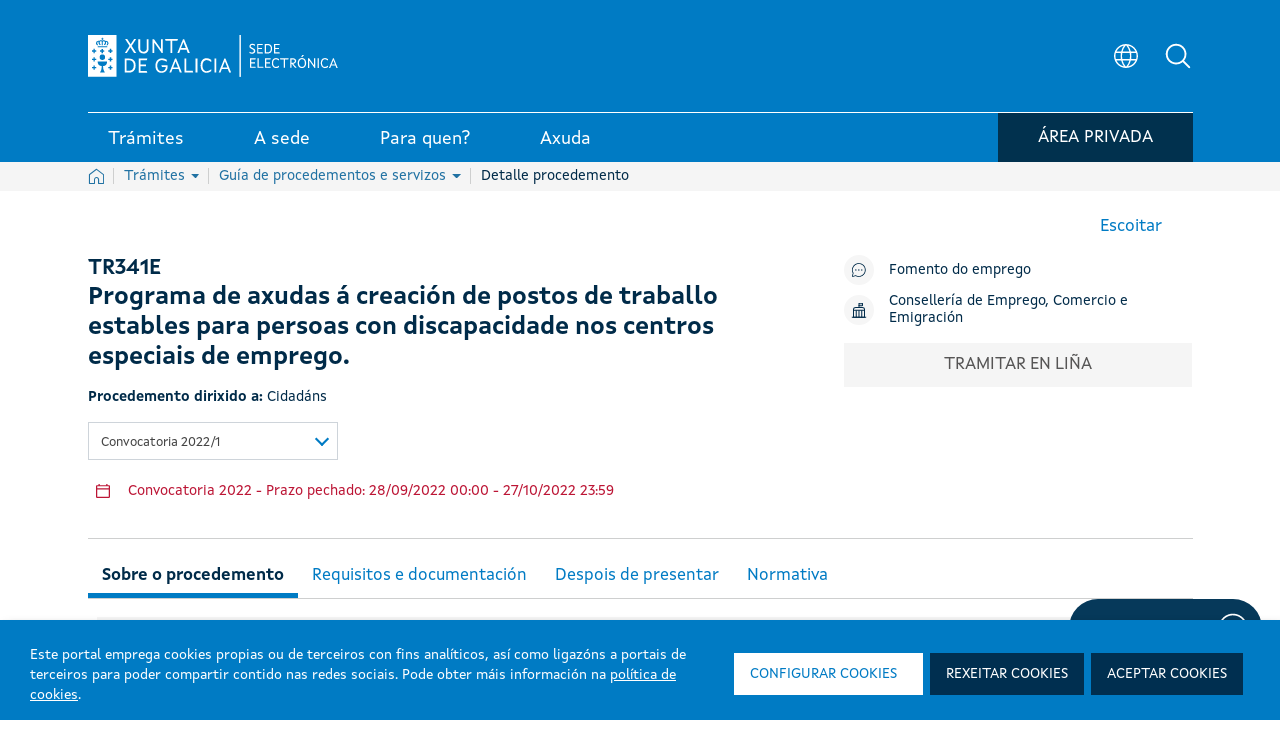

--- FILE ---
content_type: text/html; charset=UTF-8
request_url: https://sede.xunta.gal/detalle-procedemento?codtram=TR341E&ano=2022&numpub=1&lang=gl&c=694
body_size: 288381
content:




































		<!DOCTYPE html>




































































<html class="ipecos5 portal ltr edicion e-online" dir="ltr" lang="gl">
	
	<head>
	
				<!-- Google Tag Manager -->
				<script>(function(w,d,s,l,i){w[l]=w[l]||[];w[l].push({'gtm.start':
				new Date().getTime(),event:'gtm.js'});var f=d.getElementsByTagName(s)[0],
				j=d.createElement(s),dl=l!='dataLayer'?'&l='+l:'';j.async=true;j.src=
				'https://www.googletagmanager.com/gtm.js?id='+i+dl;f.parentNode.insertBefore(j,f);
				})(window,document,'script','dataLayer','GTM-5GGJLDG');</script>
				<!-- End Google Tag Manager -->
	 	
		<title>TR341E - Programa de axudas á creación de postos de traballo estables para persoas con discapacidade nos centros especiais de emprego. - Sede electrónica - Xunta de Galicia</title>
	
		<meta content="initial-scale=1.0, width=device-width" name="viewport" />
	





































<meta content="text/html; charset=UTF-8" http-equiv="content-type" />









<!-- INICIO METATAGS -->

<!-- FIN METATAGS -->


<script data-senna-track="permanent" src="/combo?browserId=other&minifierType=js&languageId=gl_ES&b=7300&t=1765381758628&/o/frontend-js-jquery-web/jquery/jquery.min.js&/o/frontend-js-jquery-web/jquery/ajax.js&/o/frontend-js-jquery-web/jquery/bootstrap.bundle.min.js&/o/frontend-js-jquery-web/jquery/collapsible_search.js&/o/frontend-js-jquery-web/jquery/fm.js&/o/frontend-js-jquery-web/jquery/form.js&/o/frontend-js-jquery-web/jquery/popper.min.js&/o/frontend-js-jquery-web/jquery/side_navigation.js" type="text/javascript"></script>
<link data-senna-track="temporary" href="https://sede.xunta.gal/detalle-procedemento" rel="canonical" />
<link data-senna-track="temporary" href="https://sede.xunta.gal/detalle-procedemento" hreflang="gl-ES" rel="alternate" />
<link data-senna-track="temporary" href="https://sede.xunta.gal/es/detalle-procedemento" hreflang="es-ES" rel="alternate" />
<link data-senna-track="temporary" href="https://sede.xunta.gal/detalle-procedemento" hreflang="x-default" rel="alternate" />


<link href="https://sede.xunta.gal/sede-theme/images/favicon.ico" rel="icon" />


<link class="lfr-css-file" data-senna-track="temporary" href="https://sede.xunta.gal/sede-theme/css/estilos_liferayAUICSS.css?browserId=other&amp;themeId=sede_WAR_sedetheme&amp;minifierType=css&amp;languageId=gl_ES&amp;b=7300&amp;t=1764406238226" id="liferayAUICSS" rel="stylesheet" type="text/css" />





<link data-senna-track="temporary" href="https://sede.xunta.gal/sede-theme/css/estilos_liferayPortalCSS.css?browserId=other&amp;themeId=sede_WAR_sedetheme&amp;minifierType=css&amp;languageId=gl_ES&amp;b=7300&amp;t=1764406238226" id="liferayPortalCSS" rel="stylesheet" type="text/css" />










	

	





	



	

		<link data-senna-track="temporary" href="/combo?browserId=other&amp;minifierType=&amp;themeId=sede_WAR_sedetheme&amp;languageId=gl_ES&amp;b=7300&amp;com_liferay_portal_search_web_search_bar_portlet_SearchBarPortlet_INSTANCE_templateSearch:%2Fcss%2Fmain.css&amp;com_liferay_product_navigation_product_menu_web_portlet_ProductMenuPortlet:%2Fcss%2Fmain.css&amp;com_liferay_product_navigation_user_personal_bar_web_portlet_ProductNavigationUserPersonalBarPortlet:%2Fcss%2Fmain.css&amp;com_liferay_site_navigation_menu_web_portlet_SiteNavigationMenuPortlet:%2Fcss%2Fmain.css&amp;t=1764406238226" id="4d51349d" rel="stylesheet" type="text/css" />

	







<script data-senna-track="temporary" type="text/javascript">
	// <![CDATA[
		var Liferay = Liferay || {};

		Liferay.Browser = {
			acceptsGzip: function() {
				return true;
			},

			

			getMajorVersion: function() {
				return 131.0;
			},

			getRevision: function() {
				return '537.36';
			},
			getVersion: function() {
				return '131.0';
			},

			

			isAir: function() {
				return false;
			},
			isChrome: function() {
				return true;
			},
			isEdge: function() {
				return false;
			},
			isFirefox: function() {
				return false;
			},
			isGecko: function() {
				return true;
			},
			isIe: function() {
				return false;
			},
			isIphone: function() {
				return false;
			},
			isLinux: function() {
				return false;
			},
			isMac: function() {
				return true;
			},
			isMobile: function() {
				return false;
			},
			isMozilla: function() {
				return false;
			},
			isOpera: function() {
				return false;
			},
			isRtf: function() {
				return true;
			},
			isSafari: function() {
				return true;
			},
			isSun: function() {
				return false;
			},
			isWebKit: function() {
				return true;
			},
			isWindows: function() {
				return false;
			}
		};

		Liferay.Data = Liferay.Data || {};

		Liferay.Data.ICONS_INLINE_SVG = true;

		Liferay.Data.NAV_SELECTOR = '#navigation';

		Liferay.Data.NAV_SELECTOR_MOBILE = '#navigationCollapse';

		Liferay.Data.isCustomizationView = function() {
			return false;
		};

		Liferay.Data.notices = [
			null

			

			
		];

		Liferay.PortletKeys = {
			DOCUMENT_LIBRARY: 'com_liferay_document_library_web_portlet_DLPortlet',
			DYNAMIC_DATA_MAPPING: 'com_liferay_dynamic_data_mapping_web_portlet_DDMPortlet',
			ITEM_SELECTOR: 'com_liferay_item_selector_web_portlet_ItemSelectorPortlet'
		};

		Liferay.PropsValues = {
			JAVASCRIPT_SINGLE_PAGE_APPLICATION_TIMEOUT: 0,
			NTLM_AUTH_ENABLED: false,
			UPLOAD_SERVLET_REQUEST_IMPL_MAX_SIZE: 904857600
		};

		Liferay.ThemeDisplay = {

			

			
				getLayoutId: function() {
					return '126';
				},

				

				getLayoutRelativeControlPanelURL: function() {
					return '/group/portal-sede/~/control_panel/manage';
				},

				getLayoutRelativeURL: function() {
					return '/detalle-procedemento';
				},
				getLayoutURL: function() {
					return 'https://sede.xunta.gal/detalle-procedemento';
				},
				getParentLayoutId: function() {
					return '64';
				},
				isControlPanel: function() {
					return false;
				},
				isPrivateLayout: function() {
					return 'false';
				},
				isVirtualLayout: function() {
					return false;
				},
			

			getBCP47LanguageId: function() {
				return 'gl-ES';
			},
			getCanonicalURL: function() {

				

				return 'https\x3a\x2f\x2fsede\x2exunta\x2egal\x2fdetalle-procedemento';
			},
			getCDNBaseURL: function() {
				return 'https://sede.xunta.gal';
			},
			getCDNDynamicResourcesHost: function() {
				return '';
			},
			getCDNHost: function() {
				return '';
			},
			getCompanyGroupId: function() {
				return '34629';
			},
			getCompanyId: function() {
				return '34601';
			},
			getDefaultLanguageId: function() {
				return 'gl_ES';
			},
			getDoAsUserIdEncoded: function() {
				return '';
			},
			getLanguageId: function() {
				return 'gl_ES';
			},
			getParentGroupId: function() {
				return '35385';
			},
			getPathContext: function() {
				return '';
			},
			getPathImage: function() {
				return '/image';
			},
			getPathJavaScript: function() {
				return '/o/frontend-js-web';
			},
			getPathMain: function() {
				return '/c';
			},
			getPathThemeImages: function() {
				return 'https://sede.xunta.gal/sede-theme/images';
			},
			getPathThemeRoot: function() {
				return '/sede-theme';
			},
			getPlid: function() {
				return '158';
			},
			getPortalURL: function() {
				return 'https://sede.xunta.gal';
			},
			getScopeGroupId: function() {
				return '35385';
			},
			getScopeGroupIdOrLiveGroupId: function() {
				return '35385';
			},
			getSessionId: function() {
				return '';
			},
			getSiteAdminURL: function() {
				return 'https://sede.xunta.gal/group/portal-sede/~/control_panel/manage?p_p_lifecycle=0&p_p_state=maximized&p_p_mode=view';
			},
			getSiteGroupId: function() {
				return '35385';
			},
			getURLControlPanel: function() {
				return '/group/control_panel?refererPlid=158';
			},
			getURLHome: function() {
				return 'https\x3a\x2f\x2fsede\x2exunta\x2egal\x2fweb\x2fguest';
			},
			getUserEmailAddress: function() {
				return '';
			},
			getUserId: function() {
				return '34606';
			},
			getUserName: function() {
				return '';
			},
			isAddSessionIdToURL: function() {
				return false;
			},
			isImpersonated: function() {
				return false;
			},
			isSignedIn: function() {
				return false;
			},
			isStateExclusive: function() {
				return false;
			},
			isStateMaximized: function() {
				return false;
			},
			isStatePopUp: function() {
				return false;
			}
		};

		var themeDisplay = Liferay.ThemeDisplay;

		Liferay.AUI = {

			

			getAvailableLangPath: function() {
				return 'available_languages.jsp?browserId=other&themeId=sede_WAR_sedetheme&colorSchemeId=01&minifierType=js&languageId=gl_ES&b=7300&t=1765383076821';
			},
			getCombine: function() {
				return true;
			},
			getComboPath: function() {
				return '/combo/?browserId=other&minifierType=&languageId=gl_ES&b=7300&t=1729494177945&';
			},
			getDateFormat: function() {
				return '%d/%m/%Y';
			},
			getEditorCKEditorPath: function() {
				return '/o/frontend-editor-ckeditor-web';
			},
			getFilter: function() {
				var filter = 'raw';

				
					
						filter = 'min';
					
					
				

				return filter;
			},
			getFilterConfig: function() {
				var instance = this;

				var filterConfig = null;

				if (!instance.getCombine()) {
					filterConfig = {
						replaceStr: '.js' + instance.getStaticResourceURLParams(),
						searchExp: '\\.js$'
					};
				}

				return filterConfig;
			},
			getJavaScriptRootPath: function() {
				return '/o/frontend-js-web';
			},
			getLangPath: function() {
				return 'aui_lang.jsp?browserId=other&themeId=sede_WAR_sedetheme&colorSchemeId=01&minifierType=js&languageId=gl_ES&b=7300&t=1729494177945';
			},
			getPortletRootPath: function() {
				return '/html/portlet';
			},
			getStaticResourceURLParams: function() {
				return '?browserId=other&minifierType=&languageId=gl_ES&b=7300&t=1729494177945';
			}
		};

		Liferay.authToken = 'VCkiQf3y';

		

		Liferay.currentURL = '\x2fdetalle-procedemento\x3fcodtram\x3dTR341E\x26ano\x3d2022\x26numpub\x3d1\x26lang\x3dgl\x26c\x3d694';
		Liferay.currentURLEncoded = '\x252Fdetalle-procedemento\x253Fcodtram\x253DTR341E\x2526ano\x253D2022\x2526numpub\x253D1\x2526lang\x253Dgl\x2526c\x253D694';
	// ]]>
</script>

<script src="/o/js_loader_config?t=1765381758635" type="text/javascript"></script>
<script data-senna-track="permanent" src="/combo?browserId=other&minifierType=js&languageId=gl_ES&b=7300&t=1729494177945&/o/frontend-js-web/loader/config.js&/o/frontend-js-web/loader/loader.js&/o/frontend-js-web/aui/aui/aui.js&/o/frontend-js-web/aui/aui-base-html5-shiv/aui-base-html5-shiv.js&/o/frontend-js-web/liferay/browser_selectors.js&/o/frontend-js-web/liferay/modules.js&/o/frontend-js-web/liferay/aui_sandbox.js&/o/frontend-js-web/misc/svg4everybody.js&/o/frontend-js-web/aui/arraylist-add/arraylist-add.js&/o/frontend-js-web/aui/arraylist-filter/arraylist-filter.js&/o/frontend-js-web/aui/arraylist/arraylist.js&/o/frontend-js-web/aui/array-extras/array-extras.js&/o/frontend-js-web/aui/array-invoke/array-invoke.js&/o/frontend-js-web/aui/attribute-base/attribute-base.js&/o/frontend-js-web/aui/attribute-complex/attribute-complex.js&/o/frontend-js-web/aui/attribute-core/attribute-core.js&/o/frontend-js-web/aui/attribute-observable/attribute-observable.js&/o/frontend-js-web/aui/attribute-extras/attribute-extras.js&/o/frontend-js-web/aui/base-base/base-base.js&/o/frontend-js-web/aui/base-pluginhost/base-pluginhost.js&/o/frontend-js-web/aui/classnamemanager/classnamemanager.js&/o/frontend-js-web/aui/datatype-xml-format/datatype-xml-format.js&/o/frontend-js-web/aui/datatype-xml-parse/datatype-xml-parse.js&/o/frontend-js-web/aui/dom-base/dom-base.js&/o/frontend-js-web/aui/dom-core/dom-core.js&/o/frontend-js-web/aui/dom-screen/dom-screen.js&/o/frontend-js-web/aui/dom-style/dom-style.js&/o/frontend-js-web/aui/event-base/event-base.js&/o/frontend-js-web/aui/event-custom-base/event-custom-base.js&/o/frontend-js-web/aui/event-custom-complex/event-custom-complex.js&/o/frontend-js-web/aui/event-delegate/event-delegate.js&/o/frontend-js-web/aui/event-focus/event-focus.js&/o/frontend-js-web/aui/event-hover/event-hover.js&/o/frontend-js-web/aui/event-key/event-key.js&/o/frontend-js-web/aui/event-mouseenter/event-mouseenter.js&/o/frontend-js-web/aui/event-mousewheel/event-mousewheel.js" type="text/javascript"></script>
<script data-senna-track="permanent" src="/combo?browserId=other&minifierType=js&languageId=gl_ES&b=7300&t=1729494177945&/o/frontend-js-web/aui/event-outside/event-outside.js&/o/frontend-js-web/aui/event-resize/event-resize.js&/o/frontend-js-web/aui/event-simulate/event-simulate.js&/o/frontend-js-web/aui/event-synthetic/event-synthetic.js&/o/frontend-js-web/aui/intl/intl.js&/o/frontend-js-web/aui/io-base/io-base.js&/o/frontend-js-web/aui/io-form/io-form.js&/o/frontend-js-web/aui/io-queue/io-queue.js&/o/frontend-js-web/aui/io-upload-iframe/io-upload-iframe.js&/o/frontend-js-web/aui/io-xdr/io-xdr.js&/o/frontend-js-web/aui/json-parse/json-parse.js&/o/frontend-js-web/aui/json-stringify/json-stringify.js&/o/frontend-js-web/aui/node-base/node-base.js&/o/frontend-js-web/aui/node-core/node-core.js&/o/frontend-js-web/aui/node-event-delegate/node-event-delegate.js&/o/frontend-js-web/aui/node-event-simulate/node-event-simulate.js&/o/frontend-js-web/aui/node-focusmanager/node-focusmanager.js&/o/frontend-js-web/aui/node-pluginhost/node-pluginhost.js&/o/frontend-js-web/aui/node-screen/node-screen.js&/o/frontend-js-web/aui/node-style/node-style.js&/o/frontend-js-web/aui/oop/oop.js&/o/frontend-js-web/aui/plugin/plugin.js&/o/frontend-js-web/aui/pluginhost-base/pluginhost-base.js&/o/frontend-js-web/aui/pluginhost-config/pluginhost-config.js&/o/frontend-js-web/aui/querystring-stringify-simple/querystring-stringify-simple.js&/o/frontend-js-web/aui/queue-promote/queue-promote.js&/o/frontend-js-web/aui/selector-css2/selector-css2.js&/o/frontend-js-web/aui/selector-css3/selector-css3.js&/o/frontend-js-web/aui/selector-native/selector-native.js&/o/frontend-js-web/aui/selector/selector.js&/o/frontend-js-web/aui/widget-base/widget-base.js&/o/frontend-js-web/aui/widget-htmlparser/widget-htmlparser.js&/o/frontend-js-web/aui/widget-skin/widget-skin.js&/o/frontend-js-web/aui/widget-uievents/widget-uievents.js&/o/frontend-js-web/aui/yui-throttle/yui-throttle.js&/o/frontend-js-web/aui/aui-base-core/aui-base-core.js" type="text/javascript"></script>
<script data-senna-track="permanent" src="/combo?browserId=other&minifierType=js&languageId=gl_ES&b=7300&t=1729494177945&/o/frontend-js-web/aui/aui-base-lang/aui-base-lang.js&/o/frontend-js-web/aui/aui-classnamemanager/aui-classnamemanager.js&/o/frontend-js-web/aui/aui-component/aui-component.js&/o/frontend-js-web/aui/aui-debounce/aui-debounce.js&/o/frontend-js-web/aui/aui-delayed-task-deprecated/aui-delayed-task-deprecated.js&/o/frontend-js-web/aui/aui-event-base/aui-event-base.js&/o/frontend-js-web/aui/aui-event-input/aui-event-input.js&/o/frontend-js-web/aui/aui-form-validator/aui-form-validator.js&/o/frontend-js-web/aui/aui-node-base/aui-node-base.js&/o/frontend-js-web/aui/aui-node-html5/aui-node-html5.js&/o/frontend-js-web/aui/aui-selector/aui-selector.js&/o/frontend-js-web/aui/aui-timer/aui-timer.js&/o/frontend-js-web/liferay/dependency.js&/o/frontend-js-web/liferay/dom_task_runner.js&/o/frontend-js-web/liferay/events.js&/o/frontend-js-web/liferay/language.js&/o/frontend-js-web/liferay/lazy_load.js&/o/frontend-js-web/liferay/liferay.js&/o/frontend-js-web/liferay/util.js&/o/frontend-js-web/liferay/global.bundle.js&/o/frontend-js-web/liferay/portal.js&/o/frontend-js-web/liferay/portlet.js&/o/frontend-js-web/liferay/workflow.js&/o/frontend-js-web/liferay/form.js&/o/frontend-js-web/liferay/form_placeholders.js&/o/frontend-js-web/liferay/icon.js&/o/frontend-js-web/liferay/menu.js&/o/frontend-js-web/liferay/notice.js&/o/frontend-js-web/liferay/poller.js&/o/frontend-js-web/aui/async-queue/async-queue.js&/o/frontend-js-web/aui/base-build/base-build.js&/o/frontend-js-web/aui/cookie/cookie.js&/o/frontend-js-web/aui/event-touch/event-touch.js&/o/frontend-js-web/aui/overlay/overlay.js&/o/frontend-js-web/aui/querystring-stringify/querystring-stringify.js&/o/frontend-js-web/aui/widget-child/widget-child.js&/o/frontend-js-web/aui/widget-position-align/widget-position-align.js&/o/frontend-js-web/aui/widget-position-constrain/widget-position-constrain.js&/o/frontend-js-web/aui/widget-position/widget-position.js" type="text/javascript"></script>
<script data-senna-track="permanent" src="/combo?browserId=other&minifierType=js&languageId=gl_ES&b=7300&t=1729494177945&/o/frontend-js-web/aui/widget-stack/widget-stack.js&/o/frontend-js-web/aui/widget-stdmod/widget-stdmod.js&/o/frontend-js-web/aui/aui-aria/aui-aria.js&/o/frontend-js-web/aui/aui-io-plugin-deprecated/aui-io-plugin-deprecated.js&/o/frontend-js-web/aui/aui-io-request/aui-io-request.js&/o/frontend-js-web/aui/aui-loading-mask-deprecated/aui-loading-mask-deprecated.js&/o/frontend-js-web/aui/aui-overlay-base-deprecated/aui-overlay-base-deprecated.js&/o/frontend-js-web/aui/aui-overlay-context-deprecated/aui-overlay-context-deprecated.js&/o/frontend-js-web/aui/aui-overlay-manager-deprecated/aui-overlay-manager-deprecated.js&/o/frontend-js-web/aui/aui-overlay-mask-deprecated/aui-overlay-mask-deprecated.js&/o/frontend-js-web/aui/aui-parse-content/aui-parse-content.js&/o/frontend-js-web/liferay/layout_exporter.js&/o/frontend-js-web/liferay/session.js&/o/frontend-js-web/liferay/deprecated.js" type="text/javascript"></script>




	

	<script data-senna-track="temporary" src="/o/js_bundle_config?t=1765381767658" type="text/javascript"></script>


<script data-senna-track="temporary" type="text/javascript">
	// <![CDATA[
		
			
				
				
			
		

		

		
	// ]]>
</script>





	
		

			

			
		
		
	



	
		
		

			

			
		
	












	

	





	



	









	
				<meta name="description" content="TR341E - Programa de axudas á creación de postos de traballo estables para persoas con discapacidade nos centros especiais de emprego." lang="gl_ES">
				<meta property="og:locale" content="gl" />
				<meta property="og:type" content="website" />
				<meta property="og:title" content="TR341E - Programa de axudas á creación de postos de traballo estables para persoas con discapacidade nos centros especiais de emprego." />
				<meta property="og:description" content="TR341E - Programa de axudas á creación de postos de traballo estables para persoas con discapacidade nos centros especiais de emprego." />
				<meta property="og:url" content="https://sede.xunta.gal/detalle-procedemento?codtram=TR341E&ano=2022&numpub=1&lang=gl&c=694" />
				<meta property="og:site_name" content="Sede electrónica - Xunta de Galicia" />	
			









<link class="lfr-css-file" data-senna-track="temporary" href="https://sede.xunta.gal/sede-theme/css/estilos_liferayThemeCSS.css?browserId=other&amp;themeId=sede_WAR_sedetheme&amp;minifierType=css&amp;languageId=gl_ES&amp;b=7300&amp;t=1764406238226" id="liferayThemeCSS" rel="stylesheet" type="text/css" />









	<style data-senna-track="temporary" type="text/css">

		

			

		

			

		

			

		

			

		

			

		

			

		

			

		

			

		

			

		

	</style>


<script type="text/javascript">
// <![CDATA[
Liferay.SPA = Liferay.SPA || {};
Liferay.SPA.cacheExpirationTime = -1;
Liferay.SPA.clearScreensCache = false;
Liferay.SPA.debugEnabled = false;
Liferay.SPA.excludedPaths = ["/c/document_library","/documents","/image"];
Liferay.SPA.loginRedirect = '';
Liferay.SPA.navigationExceptionSelectors = ':not([target="_blank"]):not([data-senna-off]):not([data-resource-href]):not([data-cke-saved-href]):not([data-cke-saved-href])';
Liferay.SPA.requestTimeout = 0;
Liferay.SPA.userNotification = {
	message: 'It looks like this is taking longer than expected.',
	timeout: 30000,
	title: 'Oops'
};
// ]]>
</script><script type="text/javascript">
// <![CDATA[
Liferay.Loader.require('frontend-js-spa-web@4.0.3/liferay/init.es', function(frontendJsSpaWeb403LiferayInitEs) {
try {
(function() {
var frontendJsSpaWebLiferayInitEs = frontendJsSpaWeb403LiferayInitEs;
frontendJsSpaWebLiferayInitEs.default.init(
	function(app) {
		app.setPortletsBlacklist({"com_liferay_nested_portlets_web_portlet_NestedPortletsPortlet":true,"com_liferay_site_navigation_directory_web_portlet_SitesDirectoryPortlet":true,"com_liferay_login_web_portlet_LoginPortlet":true,"ipecosjsputilsportlet_WAR_opencmsportlet":true,"ipecoscatalogocontidosportlet_WAR_opencmsportlet":true,"cmsprojectselectorportlet_WAR_opencmsportlet":true,"com_liferay_document_library_web_portlet_DLAdminPortlet":true,"migradorportlet_WAR_opencmsportlet":true,"com_liferay_login_web_portlet_FastLoginPortlet":true});
		app.setValidStatusCodes([221,490,494,499,491,492,493,495,220]);
	}
);
})();
} catch (err) {
	console.error(err);
}
});
// ]]>
</script><link class="lfr-css-file" data-senna-track="temporary" href="/opencms-portlet/export/system/modules/es.xunta.amtega.portal-sede/theme/css/cms-min.css?t=1767159608437" rel="stylesheet" type ="text/css" />
<link class="lfr-css-file" data-senna-track="temporary" href="/opencms-portlet/export/system/modules/es.xunta.amtega.ipecos/theme/css/jquery-ui.min.css?t=1767194483426" rel="stylesheet" type ="text/css" />
<link class="lfr-css-file" data-senna-track="temporary" href="/opencms-portlet/export/system/modules/es.xunta.amtega.ipecos/theme/css/jquery.fancybox.css?t=1767194483591" rel="stylesheet" type ="text/css" />
<link class="lfr-css-file" data-senna-track="temporary" href="/opencms-portlet/export/system/modules/es.xunta.amtega.portal-sede/theme/css/custom-sede.css?t=1767194483653" rel="stylesheet" type ="text/css" />




















<script data-senna-track="temporary" type="text/javascript">
	if (window.Analytics) {
		window._com_liferay_document_library_analytics_isViewFileEntry = false;
	}
</script>













<script type="text/javascript">
// <![CDATA[
Liferay.on(
	'ddmFieldBlur', function(event) {
		if (window.Analytics) {
			Analytics.send(
				'fieldBlurred',
				'Form',
				{
					fieldName: event.fieldName,
					focusDuration: event.focusDuration,
					formId: event.formId,
					page: event.page
				}
			);
		}
	}
);

Liferay.on(
	'ddmFieldFocus', function(event) {
		if (window.Analytics) {
			Analytics.send(
				'fieldFocused',
				'Form',
				{
					fieldName: event.fieldName,
					formId: event.formId,
					page: event.page
				}
			);
		}
	}
);

Liferay.on(
	'ddmFormPageShow', function(event) {
		if (window.Analytics) {
			Analytics.send(
				'pageViewed',
				'Form',
				{
					formId: event.formId,
					page: event.page,
					title: event.title
				}
			);
		}
	}
);

Liferay.on(
	'ddmFormSubmit', function(event) {
		if (window.Analytics) {
			Analytics.send(
				'formSubmitted',
				'Form',
				{
					formId: event.formId
				}
			);
		}
	}
);

Liferay.on(
	'ddmFormView', function(event) {
		if (window.Analytics) {
			Analytics.send(
				'formViewed',
				'Form',
				{
					formId: event.formId,
					title: event.title
				}
			);
		}
	}
);
// ]]>
</script>

 
		<link rel="apple-touch-icon" sizes="180x180" href="https://sede.xunta.gal/sede-theme/images/favicons/apple-touch-icon.png?v=1">
		<link rel="icon" type="image/png" sizes="32x32" href="https://sede.xunta.gal/sede-theme/images/favicons/favicon-32x32.png?v=1">
		<link rel="icon" type="image/png" sizes="16x16" href="https://sede.xunta.gal/sede-theme/images/favicons/favicon-16x16.png?v=1">
		<link rel="manifest" href="https://sede.xunta.gal/sede-theme/images/favicons/site.webmanifest?v=1">
		<link rel="mask-icon" href="https://sede.xunta.gal/sede-theme/images/favicons/safari-pinned-tab.svg?v=1" color="#007bc4">
		<link rel="shortcut icon" href="https://sede.xunta.gal/sede-theme/images/favicons/favicon.ico?v=1">
		<meta name="apple-mobile-web-app-title" content="Xunta de Galicia">
		<meta name="application-name" content="Xunta de Galicia">
		<meta name="msapplication-TileColor" content="#002b4a">
		<meta name="msapplication-config" content="https://sede.xunta.gal/sede-theme/images/favicons/browserconfig.xml?v=1">
		<meta name="theme-color" content="#007bc4">

	</head>
	
	<body class=" controls-visible  yui3-skin-sam signed-out public-page site">
	
				<!-- Google Tag Manager (noscript) -->
				<noscript><iframe src="https://www.googletagmanager.com/ns.html?id=GTM-5GGJLDG"
				height="0" width="0" style="display:none;visibility:hidden" title="Google Tag Manager (noscript)"></iframe></noscript>
				<!-- End Google Tag Manager (noscript) -->
	 	















































	<nav class="quick-access-nav" id="ilsj_quickAccessNav">
		<h1 class="hide-accessible">Navegación</h1>

		<ul>
			
				<li><a href="#main-content">Volver ao contido</a></li>
			

			

		</ul>
	</nav>
		
















































































		
		
		<div class="container-fluid" id="wrapper">
		 
			<header class="cabeceira-portal">
			

		








































	

	<div class="portlet-boundary portlet-boundary_runtimecontentportlet_WAR_opencmsportlet_  portlet-static portlet-static-end portlet-barebone  " id="p_p_id_runtimecontentportlet_WAR_opencmsportlet_INSTANCE_esxuntaamtegaportalsedecabeceiraXunta_">
		<span id="p_runtimecontentportlet_WAR_opencmsportlet_INSTANCE_esxuntaamtegaportalsedecabeceiraXunta"></span>




	

	
		
		
			 








































































<!-- HTML MENU PRINCIPAL PORTAL -->






 
 

 








	







  
		
		

				
				<script data-senna-track="permanent" async src="https://www.googletagmanager.com/gtag/js?id=G-9KJWX626H5"></script>
				<script data-senna-track="permanent">
				  window.dataLayer = window.dataLayer || [];
				  function gtag(){dataLayer.push(arguments);}
				  gtag('js', new Date());

				  gtag('config', 'G-9KJWX626H5');
				</script>

			

			<script data-senna-track="permanent" type="text/javascript">
				function registrarEvento(param1,param2,param3,param4,param5) {
					
					
					
							gtag('event', param2.toLowerCase(), {
								'event_category': 'button',
								'event_label': param3
							});
					
				}
				function rexistrarEvento(param1,param2,param3,param4,param5){
					registrarEvento(param1,param2,param3,param4,param5);
				}
			</script> 

  

	<link data-senna-track="temporary" rel="stylesheet" href="/opencms-portlet/export/system/modules/es.xunta.amtega.portal-sede/theme/css/glightbox.min.css?t=1740651541521">
	
 
































	























	<style>

	.dropdown-toggle.despliegue[aria-expanded="false"] .flecha:after {
		content: "";
	}
	.dropdown-toggle.despliegue[aria-expanded="true"] .flecha:after {
		content: "";
	}
	.cabeceira .dropdown-toggle.despliegue[aria-expanded="false"] .flecha:after {
		content: none;
	}
	.cabeceira .dropdown-toggle.despliegue[aria-expanded="true"] .flecha:after {
		content: none;
	}

	</style>


	<style>
	html.ipecos5.portal .cabeceira .contido__ext__menu__selector__idioma {
		align-items: center;
	}
	html.ipecos5.portal input#Buscador3 {
	    color: grey;
	}
	div#rsbtn_popup {
	    display: none !important;
	}
	</style>
	
	<style>
	@media (min-width:768px) {
		ul.listaxe.list-unstyled.d-flex.mb-0 {
			display: flex;
			align-items: center;
		}
		html.ipecos5.portal .cabeceira .menu-inferior {
	/*         height: auto; */
		}
		html.ipecos5.portal .cabeceira .menu-inferior .contedor__ext__menu__inferior .contedor__env__menu__inferior > .boton-minha-sede.listaxe > li {
			margin-bottom: -8px;
		}
	}
	@media (max-width:910px) and (min-width:834px){
		html.ipecos5.portal .cabeceira .contedor__ext__menu__inferior .contedor__env__menu__inferior a > div:first-child, html.ipecos5.portal .cabeceira .contedor__ext__menu__inferior .contedor__env__menu__inferior .item > div:first-child {
			padding: 4px 15px 2px 15px;
		}
	}

	@media (max-width:835px) and (min-width:767px){
		html.ipecos5.portal .cabeceira .contedor__ext__menu__inferior .contedor__env__menu__inferior a > div:first-child, html.ipecos5.portal .cabeceira .contedor__ext__menu__inferior .contedor__env__menu__inferior .item > div:first-child {
			font-size: 16px !important;
			padding: 4px 12px 2px 12px;
		}
	}
	@media(max-width:767px){
		.col-sm-12.menu-inferior {
			height: fit-content !important;
		}
		ul.boton-minha-sede.listaxe.list-unstyled.d-flex.mb-0 li {
			display: flex;
			flex-wrap: nowrap;
			align-items: center;
			height: 100% !important;
			margin: unset !important;
		}
		a.con-login.btn-sair {
			width: 50px !important;
		}
		.col-sm-12.menu-inferior {
			margin-bottom: 10px !important;
		}
		.btn-minha-sede {
			padding: 0 10px 0 0 !important;
		}
		.contedor__env__menu__inferior.d-flex.w-100.justify-content-between {
			padding: 0 !important;
		}
		ul.boton-minha-sede.listaxe.list-unstyled.d-flex.mb-0 {
			height: max-content !important;
		}
		.col-sm-12.menu-inferior {
			height: fit-content !important;
		}
	}
	fieldset.contedor__env__buscadorHeader .col-lg-10.col-md-10.col-sm-12 {
	    transition: none !important;
	}
	table .detail-procedemento .btn-orange-procedemento:before {   
    	background-image: url(/opencms-portlet/export/system/modules/es.xunta.amtega.portal-sede/theme/images/svg/nova_venta.svg) !important; 
    	width: 15px !important;
    	height: 15px !important; 
	}
	.contedor__ext__corpo__estandar .btn-orange-procedemento:after {
	    background-image: url(/opencms-portlet/export/system/modules/es.xunta.amtega.portal-sede/theme/images/svg/nova_venta.svg) !important;
	    width: 15px !important;
   		height: 15px !important;
	}
	 .contedor__ext__cve .contedor__ext__buscador__cve .contedor__env__buscador__cve .contedor__ext__campos .contedor__env__campos .campo-busqueda {
	    width: 100% !important; 
	    flex: 0 0 100% !important; 
	    max-width: 100% !important;
	}
	@media (min-width: 768px) { /* md */
	   .contedor__ext__cve .contedor__ext__buscador__cve .contedor__env__buscador__cve .contedor__ext__campos {
	        flex: 0 0 50% !important;
	        max-width: 50% !important;
	    }
	    .contedor__ext__cve .contedor__ext__buscador__cve .contedor__env__buscador__cve .contedor__ext__botonera {
	        flex: 0 0 50% !important;
	        max-width: 50% !important;
	    }
   	    .contedor__ext__cve .contedor__ext__buscador__cve .contedor__env__buscador__cve .contedor__ext__campos .contedor__env__campos .campo-busqueda {
	        flex: 0 0 100% !important;
	        max-width: 100% !important;
    	}
	}
	@media (min-width: 992px) { /* lg */
	   .contedor__ext__cve .contedor__ext__buscador__cve .contedor__env__buscador__cve .contedor__ext__campos {
	        flex: 0 0 50% !important;
	        max-width: 50% !important;
	    }
	    .contedor__ext__cve .contedor__ext__buscador__cve .contedor__env__buscador__cve .contedor__ext__botonera {
	        flex: 0 0 50% !important;
	        max-width: 50% !important;
	    }
     	.contedor__ext__cve .contedor__ext__buscador__cve .contedor__env__buscador__cve .contedor__ext__campos .contedor__env__campos .campo-busqueda {
	        flex: 0 0 100% !important;
	        max-width: 100% !important;
    	}
	}
	html.ipecos5.portal .ui-widget * {
	    font-family: 'XuntaSans' !important;
	}
	html.ipecos5.portal  span.select2-dropdown.select2-dropdown--below {
	    z-index: 1;
	}
	html.ipecos5.portal .cabeceira .menu-inferior .listaxe li .contedor__ext__dropdown__menu .contedor__env__dropdown__menu .row>.contedor__ext__col{
    border-right: 1px solid #ffffff33;
	}
	html.ipecos5.portal .cabeceira .menu-inferior .listaxe li .contedor__ext__dropdown__menu .contedor__env__dropdown__menu .row>.contedor__ext__col:last-child{
	    border-right:none;
	}
	
	a:hover .btn-minha-sede span.contedor__nombre {
	    text-decoration: underline;
	}
	.btn-minha-sede span.contedor__nombre {
		text-overflow: ellipsis;
		display: inline-block;
		overflow: hidden;
		white-space: nowrap;
		max-width: 120px;
		vertical-align: top;
		transition:none !important;
	}
	@media(min-width:992px){
		.btn-minha-sede span.contedor__nombre {
			max-width: 120px;
		}
	}
	@media(max-width:991px){
		.btn-minha-sede span.contedor__nombre {
			max-width: 90px;
		}
	}
	@media(max-width:767px){
		.btn-minha-sede span.contedor__nombre { 
			max-width: 50%;
		}
	}
	@media(max-width:500px){
		.btn-minha-sede span.contedor__nombre {
			max-width: 40%;
			
		}
	}
	</style>

	<div class="contido__ext__contedor__selector__idioma prueba" id="selector_idioma">
		
		<div class="wrap-max-width">
			<div class="contido__ext__cerrar__selector__idioma">
				<a href="" title="" class="contido__env__cerrar__selector__idioma" aria-label="Cerrar menú idioma">
					<div class="con">
						<div class="bar top"></div>
						<div class="bar middle"></div>
						<div class="bar bottom"></div>
					</div>
				</a>
			</div>
			<div class="contido__ext__selector">
				<div class="contido__env__selector">
					
					
					
						
						
							
								<span lang='gl' class="txt-idioma">GALEGO</span> 
								<span class='separador'>|</span>
							
							
						
						
						
						
							
							
								
							
								<a class="ligazon-idioma txt-idioma" tabindex="-1" href="/c/portal/update_language?p_l_id=158&languageId=es_ES" lang='es' title=""
									onclick="IpecosRexistrarEvento('click', 'Cambio a: CASTELLANO', 'Cambio idioma', '', '')">
									CASTELLANO
								</a> 
								 
							
						
											
				</div>
			</div>
		</div>
	</div>
 
 	
 	<script>
 	$(document).ready(function(){
	 	$(".contido__ext__contedor__selector__idioma .contido__ext__cerrar__selector__idioma .contido__env__cerrar__selector__idioma").on("click",function(e){
 			e.preventDefault();
 			e.stopPropagation();
 			$(this).closest(".contido__ext__contedor__selector__idioma").removeClass('abierto');
	 	    $(".contido__ext__selector__idioma .contido__env__selector__idioma a").focus();
	 	   	$(".contido__ext__contedor__selector__idioma .contido__ext__selector .txt-idioma.ligazon-idioma").attr('tabindex','-1');
	 	});
	 	$(".contido__ext__selector__idioma .contido__env__selector__idioma a").on("click",function(e){
	 			e.preventDefault();
	 			e.stopPropagation();
	 	    $(".contido__ext__contedor__selector__idioma").addClass('abierto');
	 	    $(".contido__ext__contedor__selector__idioma .contido__ext__cerrar__selector__idioma .contido__env__cerrar__selector__idioma").focus();
	 	    $(".contido__ext__contedor__selector__idioma .contido__ext__selector .txt-idioma.ligazon-idioma").attr('tabindex','0');
	 	});

		$("html").click(function(e) {
		    if (!$('.contido__ext__contedor__selector__idioma').is(e.target) && $('.contido__ext__contedor__selector__idioma').has(e.target).length === 0) {
					if( $(".contido__ext__contedor__selector__idioma").hasClass("abierto") ){
			 			$(".contido__ext__contedor__selector__idioma").removeClass('abierto');
			 	    	$(".contido__ext__selector__idioma .contido__env__selector__idioma a").focus();
			 	   		$(".contido__ext__contedor__selector__idioma .contido__ext__selector .txt-idioma.ligazon-idioma").attr('tabindex','-1');
					}
		    }
		});
	 	
 	})
 	
 	function updateLocalStorageIfKeysExist() {
		if (typeof Liferay === 'undefined' || typeof Liferay.ThemeDisplay === 'undefined') {
			//console.warn('Liferay.ThemeDisplay no está disponible.');
			return;
		}
	
		const langPortal = Liferay.ThemeDisplay.getLanguageId().split('_')[0];
		const localePortal = Liferay.ThemeDisplay.getLanguageId();
	
		if (localStorage.getItem('lang') !== null) {
			localStorage.setItem('lang', langPortal);
		}
	
		if (localStorage.getItem('locale') !== null) {
			localStorage.setItem('locale', localePortal);
		}
	}
	//updateLocalStorageIfKeysExist();
 	</script>
 	

 
<nav class="cabeceira " aria-label="Menú de navegación principal" id="cabeceira-sede">
	<div>

		<div class="col-sm-12">
			<div class="wrap-max-width navbar padding-0"> 
				<div class="contedor__ext__logos margen-cabecera d-flex justify-content-between">
					
					
					
					    
					        
					    
					    
					    
					
					
					

					<a class="navbar-brand logo logo-principal logo-scroll texto-color-blanco padding-0" tabindex="0" href="https://sede.xunta.gal/portada" target="_self" title="" onclick="registrarEvento('detalle-procedemento','Click','cabeceira/Sede electrónica - Xunta de Galicia');">
						<h1>
							<img src="/documents/35385/35925/logo_principal_2021_gl.svg?version=1.0" alt="Logo da Sede electrónica da Xunta de Galicia" class="imaxe-tam-xl"/>
							<p class="sr-only">Logo da Sede electrónica da Xunta de Galicia</p>
						</h1>
					</a>

					
				</div>
			
				<script>
				$(document).ready(function () {
				    
				    // Manejar eventos en el campo de búsqueda
				    $('#BuscadorCabecera').on('click keyup', function () {
			            $('#q_info').html('').hide();
			            $(this).addClass('con__bordes').removeClass('sin__bordes');
			        });
				
				    // Implementar autocompletado manual sin jQuery UI
				    let input = $('#BuscadorCabecera');
				    let resultsContainer = $('#q_info');
					let url='/ws-autocompletado?p_p_id=mimetypeportlet_WAR_opencmsportlet&p_p_lifecycle=2&p_p_state=normal&p_p_mode=view&p_p_content_type=json'
				    input.on('input', function () {
				        let valor = $(this).val().toUpperCase().trim();
				
				        if (valor.length >= 3) {
				        	console.log(url)
				            $.ajax({
				                url: url,
				                type: 'GET',
				                dataType: 'json',
				                data: { term: valor },
				                success: function (data) {
				                    if (data.results.length > 0 || data.resultsCMS.length > 0) {
				                        var conFechas = [];
				
				                        $('#q_info').show();
				                        $('#BuscadorCabecera').addClass('sin__bordes').removeClass('con__bordes');
				
				                        // Filtrar resultados con fechas
				                        $.each(data.results, function (k, v) {
				                            conFechas.push(v);
				                        });
				
				                        var htmlResult = "";
				                        if (conFechas.length > 0) {
				                            htmlResult = '<h3 class="padding-bottom-xxs texto-tam-md mb-3">Procedementos e servizos</h3>';
				                    		htmlResult += '<ul class="autocomplete list-unstyled">';
				
				                            $.each(conFechas.slice(0, 10), function (i, item) {
				                                console.log(item.titulo);
				                                htmlResult += '<li class="subtitulo texto-tam-xs pb-3">' +
				                                    '<div class="fecha mb-2">' + (item.fechaHasta ? item.fechaDesde + ' - ' + item.fechaHasta : item.plazoEntero) + '</div>' +
				                                    '<a class="texto-color-xunta-primario codigo" href="' + item.url + '" title="' + item.titulo + '">' +
				                                    item.codigo + ' <span class="titulo">' + item.titulo + '</span></a></li>';
				                            });
				
				                            htmlResult += "</ul>";
				                        }
				
				                        if (data.resultsCMS.length > 0) {
				                            htmlResult += '<h3 class="padding-bottom-xxs texto-tam-md mb-3">Contidos do Portal</h3>';
				                    		htmlResult += '<ul class="autocomplete list-unstyled">';
				                                
				                            $.each(data.resultsCMS.slice(0, 5), function (k, v) {
				                                htmlResult += '<li class="pb-3">';
				                                htmlResult +='<div class="subtitulo texto-tam-xxs mb-2">'+v.seccion+'</div>';
				                                htmlResult +='<a class="texto-color-xunta-primario texto-tam-xs" href="' + v.url + '">' + v.titulo + '</a></li>';
				                            });
				
				                            htmlResult += '</ul>';
				                        }
				
				                        $('#q_info').html(htmlResult);
				                    } else {
				                        $('#q_info').html('').hide();
				                        $('#BuscadorCabecera').addClass('con__bordes').removeClass('sin__bordes');
				                    }
				                },
				                error: function () {
				                    console.error("Error en la solicitud AJAX");
				                }
				            });
				            
				        }
				    });
				    // Ocultar autocompletado cuando se hace clic fuera
				    $(document).on('click', function (e) {
				        if (!$(e.target).closest('#BuscadorCabecera, #q_info').length) {
				            resultsContainer.hide();
				            $('#BuscadorCabecera').addClass('con__bordes').removeClass('sin__bordes');
				        }
				    });
				});

				</script>	
			
				<style>
				 	#cabeceira-sede .menu-inferior .contedor__ext__menu__inferior .contedor__env__menu__inferior > .boton-minha-sede.listaxe > li {
                        background: #01314e !important;
                    }
					@media(max-width:767px){
						html.ipecos5.portal #wrapper>header .cabeceira .menu-inferior {
							background: #014066 !important;
						}
					}
					.input-group-append.boton__cabecera__lupa {
						margin-left: 0px;
					}
					.contedor__env__bucador__header__links {
					    justify-content: center;
					    text-align: center;
					    padding-inline-start: 0px;
					}
					.contedor__env__bucador__header__links li{
					    padding: 8px 24px;
					    text-align: center;
					}
					.contedor__env__bucador__header__links a{
					    color: #FFFFFF;
					    line-height: 1.5;  
					    font-size: 15px;
					    font-weight: 100;
					    text-decoration: underline;
					    text-transform: uppercase;
					}
					input#BuscadorCabecera.con__bordes {
						border-radius: 8px;
						border: 1px solid #FFFFFF;	
					}
					input#BuscadorCabecera.sin__bordes {
						border-top-left-radius: 8px;
						border-top-right-radius: 8px;
						border: 1px solid #FFFFFF;
					}
					.input-group-append {
						margin-left: 24px;
					}
					input#buscadorInput {
					    border-radius: 8px;
					}
					.navbar{
						flex-wrap: nowrap;
					}
					.contido__ext__selector__idioma .contido__env__selector__idioma	.contedor__idioma__img{
						width: 30px !important;
						height:30px !important;
					}
					.contido__ext__menu__selector__idioma .contedor__env__lupa__buscador{
						margin-right: 0px;
					}
					html.ipecos5.portal #wrapper>header .cabeceira .contido__ext__menu__selector__idioma .contido__ext__selector__idioma {
				        margin-right:24px
				    }
					html.ipecos5.portal .cabeceira .contido__ext__menu__selector__idioma .contido__ext__selector__idioma .contido__env__selector__idioma a {
					    color: #fff;
					    width: 28px;
					    height: 30px;
					    display: block
					}
					#q_info.contedor__env__resultados__bucador{
						background-color: #FFFFFF;
						width: 100%;
						border: 1px solid #FFFFFF;
						position: absolute;
						z-index: 2;
						margin-top: 44px;
						max-height: 342px;
						overflow: scroll;
						border-bottom-left-radius: 8px;
						border-bottom-right-radius: 8px;
						box-shadow: 0px 13px 10px rgba(0, 0, 0, 0.3);
					}
					#q_info.contedor__env__resultados__bucador h2 {
					    color: #002b49;
					    font-weight: 400;
					    margin-bottom: 15px;
					}
					#q_info.contedor__env__resultados__bucador ul li.subtitulo .fecha{
						font-size: .9rem !important;
					    line-height: 1.07rem !important;
					    font-weight: 400;
					}
					.contido__ext__menu__selector__idioma ::-webkit-scrollbar {
					    width: 13px;
					    background: #fff;
					    border-radius: 20px;
					}
					.contido__ext__menu__selector__idioma ::-webkit-scrollbar-thumb {
					    background: #007bc4;
					    cursor: pointer;
					    border-radius: 20px;
					    border: 4px solid #fff;
					}
					.contido__ext__menu__selector__idioma ::-webkit-scrollbar-thumb:hover {
					    background: #002b49;
					    cursor: pointer
					}
					html.ipecos5.portal .cabeceira:not(.buscador-aberto) #opcionsBuscador {
					    top: -1000px;
					    opacity: 0;
					    visibility: hidden;
					}
					html.ipecos5.portal .cabeceira.buscador-aberto #opcionsBuscador {
					    top: 0;
					    opacity: 1;
					    z-index: 3;
					    visibility: visible;
					}
					html.ipecos5.portal .borde-bottom-xunta-secundario-diagonal-transparente-90:after {
					    	bottom: -99px;
					}
				
				 	html.ipecos5.portal #wrapper>header .cabeceira .contedor__ext__logos .logo {
				        min-width:200px;
				        max-width: 250px;
				    }
				
					@media (max-width: 767px) {
						.contido__ext__menu__selector__idioma {
							width: auto;
						}	
						.contido__ext__menu__selector__idioma .contedor__env__lupa__buscador{
							margin-right: 24px;
						}
				    	html.ipecos5.portal #wrapper>header .cabeceira .contedor__ext__logos .logo {
					        max-width: 225px;
					    }
						.contedor__buscador__cabeceira__sm{
							padding: 0px;
							position: absolute;
							top: 80px;
							right: 11px;
						}
						.input-group-append.boton__cabecera__lupa {
							position: absolute;
							bottom: 0px;
							right: 5px;
						}
						button.icono.ipecos-icono-buscador.btn.btn-transparente.padding-0.margin-lg-left-xxs.icono-tam-3.mt-2 {
						    font-size: 25px;
						    color: #007BC4;
						}
						.contedor__env__bucador__header__links a{
						    font-size: 13px;
						}
						input#BuscadorCabecera.con__bordes {
							border-radius: 8px;
							border: 1px solid #FFFFFF;	
							height: 37px;
							font-size: 14px;
						}
						input#BuscadorCabecera.sin__bordes {
							border-top-left-radius: 8px;
							border-top-right-radius: 8px;
							border: 1px solid #FFFFFF;
							height: 37px;
							font-size: 14px;
						}
						#q_info.contedor__env__resultados__bucador{
							margin-top: 31px;
						}
						
					}
					@media (max-width: 575px) {
				    	.contedor__buscador__cabeceira__sm{
							padding: 0px;
							position: absolute;
							top: 77px;
							right: 11px;
						}
					}
					@media (max-width: 415px) {
				    	html.ipecos5.portal #wrapper>header .cabeceira .contido__ext__menu__selector__idioma .boton-buscador {
				        	display: inline-block;
				    	}
				    	html.ipecos5.portal #wrapper>header .cabeceira .contido__ext__menu__selector__idioma .contido__ext__selector__idioma {
					        display: inline-block;
					    }
				    	input#buscadorInput.contedor__env__input__buscador.boton-buscador{
				        	display: none !important;
				    	}
				    	 html.ipecos5.portal #wrapper>header .cabeceira .contedor__ext__logos .logo {
					        min-width:170px;
					        max-width: 170px;
					    }
					}
					@media (max-width: 400px) {
					    html.ipecos5.portal #wrapper>header .cabeceira .contido__ext__menu__selector__idioma .contido__ext__selector__idioma {
					        margin-right:10px
					    }
			    		html.ipecos5.portal #wrapper>header .cabeceira .contido__ext__menu__selector__idioma .boton-buscador {
				        	margin-right: 10px !important;
				    	}
				    	html.ipecos5.portal #wrapper>header .cabeceira .margen-cabecera {
					        padding-bottom: 18px!important;
					        padding-top: 25px!important;
					    }
						
						html.ipecos5.portal #wrapper>header .cabeceira .logo img {
					        height: 28px!important;
					    }
					    
					    html.ipecos5.portal .cabeceira .contido__ext__menu__selector__idioma .contido__ext__selector__idioma .contido__env__selector__idioma a {
						    color: #fff;
						    width: 28px;
						    height: 30px;
						    display: block
						}
						 html.ipecos5.portal.scrolled body #wrapper>header .cabeceira .logo.logo-principal img,html.ipecos5.portal.scrolled body #wrapper>header .cabeceira .logo.logo-scroll img {
					        height: 28px!important;
					        width: 100%!important
					    }
					}
					html.ipecos5.portal nav.cabeceira .dropdown-toggle.despliegue[aria-expanded=false] .flecha {
					    transform: none;
					    -webkit-transform: none;
					}
					html.ipecos5.portal nav.cabeceira .dropdown-toggle.despliegue .flecha {
					    display: flex;
					    align-items: center;
					    justify-content: center;
					}
					
					html.ipecos5.portal nav.cabeceira .dropdown-toggle.despliegue .flecha img {
					    width: 20px;
					    display: inline-block;
					    transition: transform 0.3s ease-in-out;
					}
					
					html.ipecos5.portal nav.cabeceira .dropdown-toggle.despliegue[aria-expanded="true"] .flecha img {
					    transform: rotate(180deg) scaleY(1);
					}
					html.ipecos5.portal nav.cabeceira .dropdown-toggle.despliegue[aria-expanded=true] .flecha{
					    transform:none !important;
					}
					
					@media(max-width:339px){
					    html.ipecos5.portal #cabeceira-sede h2.texto-tam-xxl.texto-light.texto-color-blanco {
						    font-size: 25.8px !important;
						    line-height: 32px !important;
						}
					}
					
				</style>
				<div class="contido__ext__menu__selector__idioma">
					
						<div class="formulario modelo1 tipo1 collapse navbar-collapse fondo-color-xunta-secundario-transparente-90 borde-bottom-xunta-secundario-diagonal-transparente-90 padding-lg-left-m padding-lg-right-xs padding-xs-left-s padding-xs-right-s" id="opcionsBuscador" aria-expanded="false" aria-label="Menú de busqueda" aria-live="polite">
							<div class="float-right">
								<button class="margin-lg-top-xs margin-lg-bottom-xs icono boton-cerrar-buscador texto-color-blanco icono-tam-4 p-0 btn btn-transparente navbar-toggler contido__env__cerrar__buscador" type="button" data-toggle="collapse" aria-label="Pechar buscador">
									<div class="con"> 
										<div class="bar top"></div>
										<div class="bar middle"></div> 
										<div class="bar bottom"></div>
									</div>
									<span class="sr-only">
										Pechar buscador
									</span>
								</button>
							</div>
							<div class="wrap-max-width padding-xs-top-s">
								<div class="col-xs-10 col-xs-offset-2 col-sm-10 col-sm-offset-2 col-lg-10 col-lg-offset-2 margin-lg-top-xl margin-lg-bottom-l">
									
									
									<form action="https://sede.xunta.gal/buscador" method="GET" target="_self">
										<fieldset class="contedor__env__buscadorHeader ">
											<legend class="sr-only">
												Búsqueda dos términos en todo o portal
											</legend>
											<div class="row">
												<div class="titulo col-sm-12 margin-lg-bottom-xxs">
													<h2 class="texto-tam-xxl texto-light texto-color-blanco">que necesitas?</h2>
												</div>
											</div>
								    		<div class="row">
								          		<div class="col-lg-10 col-md-10 col-sm-12">
								            		<div class="input-group">
								            			<label for="BuscadorCabecera" class="sr-only"> Buscar...</label>
										              	<input id="BuscadorCabecera" name="termo" type="text" class="form-control input-lg con__bordes" autocomplete="on" aria-label="Buscar..." placeholder="Buscar...">
										              	<button class="position-absolute icono ipecos-icono-cerrar boton-limpiar-buscador hover-color-activo texto-color-blanco icono-tam btn btn-transparente" type="reset"></button>
										              	<div id="q_info" class="contedor__env__resultados__bucador padding-s padding-top-xxs pb-0 border-bottom border-left border-right" style="display:none;"></div>
									              		
														<ul class="row mt-4 contedor__env__bucador__header__links">
						                					
															
															 
																
																
																	

																		
																		
																
															 
																
																
																	

																		
																		
																
															 
																
																
																	

																		
																		
																
															 
																
																
																	

																		
																		
																
															 
																
																
																	

																		
																		
																
															 
																
																
																	

																		
																		
																
															 
																
																
																	

																		
																		
																
															 
																
																
																	

																		
																		
																
															

															
															
															
																	<li>
																		<a href="/buscador?termo=Tarxeta Benvida&amp;procs=BS403B" title="" class="" target="_self">
																			Tarxeta Benvida
																		</a>
																	</li>
															
																	<li>
																		<a href="/buscador?termo=discapacidade&amp;procs=BS611A,BS613A,BS613B" title="" class="" target="_self">
																			Persoas con discapacidade
																		</a>
																	</li>
															
																	<li>
																		<a href="/buscador?termo=familia numerosa&amp;procs=BS423A,AU230I,BS423D" title="" class="" target="_self">
																			Familia numerosa
																		</a>
																	</li>
															
																	<li>
																		<a href="/buscador?termo=Autofirma" title="" class="" target="_self">
																			Autofirma
																		</a>
																	</li>
															
																	<li>
																		<a href="/buscador?termo=notificacións" title="" class="" target="_self">
																			Notificacións
																		</a>
																	</li>
															
																	<li>
																		<a href="/buscador?termo=PR001A,PR001B,PR001C&amp;procs=PR001A,PR001B,PR001C" title="" class="" target="_self">
																			Chave365: alta, renovación e baixa 
																		</a>
																	</li>
															
																	<li>
																		<a href="/buscador?termo=CT501B&amp;procs=CT501B" title="" class="" target="_self">
																			Bono emancípate
																		</a>
																	</li>
															
																	<li>
																		<a href="/buscador?termo=TR341Q&amp;procs=TR341Q" title="" class="" target="_self">
																			Bono das persoas autónomas
																		</a>
																	</li>
															
																                						
														</ul>
									            	</div>
									          	</div>
								          		<div class="d-sm-block d-md-none d-lg-none contedor__buscador__cabeceira__sm">
										            <div class="input-group-append boton__cabecera__lupa">
									              		<button class="btn btn-transparente texto-color-blanco padding-0 margin-lg-left-xxs icono-tam-3 mt-2" type="submit" aria-controls="opcionsBuscador" aria-expanded="false">
							                				<img alt="" class="" src="/opencms-portlet/export/system/modules/es.xunta.amtega.portal-sede/theme/images/svg/ico_lupa_azul.svg"">
							                				<span class="sr-only">
									                  			Buscar no portal
						                					</span>
									              		</button>
										            </div>
								          		</div>
								          		<div class="col-2 d-none d-md-block d-lg-block">
										            <div class="input-group-append boton__cabecera__lupa">
									              		<button class="btn btn-transparente texto-color-blanco padding-0 margin-lg-left-xxs icono-tam-3 mt-2" id="botonLupaHeader" type="submit" aria-controls="opcionsBuscador" aria-expanded="false">
							                				<img alt="" class="" src="/opencms-portlet/export/system/modules/es.xunta.amtega.portal-sede/theme/images/svg/lupa-blanca-bold.svg"">
							                				<span class="sr-only">
									                  			Buscar no portal
						                					</span>
									              		</button>
										            </div>
								          		</div>
							          		</div>
										</fieldset>
									</form>			
								</div>
							</div>
						</div>
					
					<div class="contido__ext__selector__idioma">
						<div class="contido__env__selector__idioma">
							<a href="#" title="" tabindex="0">
								<img class="contedor__idioma__img" src="/opencms-portlet/export/system/modules/es.xunta.amtega.portal-sede/theme/images/svg/Globe.svg" alt="Selección de idioma" />
							</a>
						</div>
					</div>
					
					<a class="contedor__env__lupa__buscador boton-buscador padding-0" tabindex="0" role="button" href="#opcionsBuscador" aria-controls="opcionsBuscador" aria-expanded="false" aria-label="Abrir a sección de búsqueda no portal" title="">
						<img class="contedor__idioma__img" src="/opencms-portlet/export/system/modules/es.xunta.amtega.portal-sede/theme/images/svg/MagnifyingGlass.svg" alt="Buscador" />
						<span class="sr-only">Búsqueda no portal</span>
					</a>
					
					
						<a class="d-block d-md-none icono boton-menu btn btn-transparente texto-color-blanco hover-color-activo-oscuro p-0" tabindex="0" role="button" href="#opcionsMenu" aria-controls="opcionsMenu" aria-expanded="false" aria-label="Abrir menú principal" title="">
							<div class="con hamburguesa-menu">	  
								<div class="bar arrow-top-r"></div>
								<div class="bar arrow-middle-r"></div>
								<div class="bar arrow-bottom-r"></div>
							</div>
							<span class="sr-only">
								Abrir menú principal
							</span>
						</a>
						<div class="collapse navbar-collapse fondo-color-xunta-secundario padding-lg-left-m padding-lg-right-0 padding-xs-left-s padding-xs-right-s" id="opcionsMenu">
							
							<div class="col-sm-12 cabecera-item margin-lg-bottom-s"> 
								<div class="row">
									<div class="col-xs-2 order-2">
										<div class="row"> 
											<div class="col-sm-12 text-right padding-xs padding-xs-right-0">
												<a id="cerrar-menu" tabindex="-1" class="icono boton-cerrar-menu hover-color-activo btn btn-transparente navbar-toggler padding-xs-right-0 p-0 texto-color-blanco hover-color-activo mt-1" role="button" href="#opcionsMenu" data-toggle="collapse" title="">
													<div class="con">	  
														<div class="bar top"></div>
														<div class="bar middle"></div>
														<div class="bar bottom"></div>
													</div>
													<span class="sr-only">Cerrar el menú principal</span>
												</a>
											</div>
										</div>
									</div> 
									<div class="col-xs-10 pl-0">
										<ul class="listaxe mt-4 list-unstyled">
											<li class="item margin-lg-bottom-m">
												<div class="contedor__ext__seleccion__idioma modelo1 tipo1">
													<div class="icono-texto d-flex text-left boton-idioma btn btn-transparente texto-color-blanco padding-0 margin-lg-right-xxs">
														
														
														
															
															
																
																	<span lang='gl' class="txt-idioma">GALEGO</span> 
																	<span class='separador'>|</span>
																
																
															
															
															
															
																
																
																	

																	<a class="ligazon-idioma txt-idioma" tabindex="-1" href="/c/portal/update_language?p_l_id=158&languageId=es_ES" lang='es' title=""
																		onclick="IpecosRexistrarEvento('click', 'Cambio a: CASTELLANO', 'Cambio idioma', '', '')">
																		CASTELLANO
																	</a> 
																	 
																
															
															

													</div>
												</div>
											</li> 
											
												<li class="item margin-lg-bottom-m">
													<div class="contedor__ext__buscador modelo2 tipo1">
														
														
														<form class="row" action="https://sede.xunta.gal/buscador" method="GET" target="_self">
															<div class="input-group"> 
																<div class="input-group-append align-items-center">
																	<button tabindex="-1" class="icono ipecos-icono-buscador btn btn-transparente texto-color-blanco hover-color-xunta-terciario padding-0 margin-lg-left-xxs icono-tam-2 ml-0 mr-2" type="submit" onclick="registrarEvento('detalle-procedemento','Click','cabeceira/Buscador Principal');">
																		<span class="sr-only">Boton de búsqueda do formulario</span>
																	</button>
																</div>
																<label for="Buscador3" class="sr-only">Búsqueda no portal</label>
																<input tabindex="-1" id="Buscador3" type="text" class="form-control input-sm texto-tam-xs texto-regular texto-color-blanco mt-1 pr-5" name="termo" autocomplete="off" placeholder="Buscar">
																<button tabindex="-1" class="position-absolute icono ipecos-icono-cerrar boton-limpiar-buscador hover-color-xunta-quinario texto-color-blanco icono-tam btn btn-transparente" type="reset"></button>
															</div> 
														</form>
													</div>
												</li>
											
										</ul>
									</div>
								</div>
							</div>
							
							<style>
								.item.margin-lg-bottom-m .contedor__ext__buscador{
									display: none;
								}
							</style>
							
							
								
							
							<div class="contedor__ext__listaxe__menu" role="navigation" aria-label='Menú de navegación principal'>
								
								
								<ul class="menu-principal col-sm-12 nav flex-column margin-lg-bottom-l padding-lg-right-m padding-xs-right-0">


									
										
										
											

												
												
													
														
															
															
															 
															<li class="titulo mb-2">
																<div class="row dropdown item-menu">
	
																	
																	
																	
																	
																	
																		
																			
																			
																			
																			
																		
																	
																		
																			
																			
																			
																			
																		
																	
																		
																			
																			
																			
																			
																		
																	
																		
																			
																			
																			
																			
																		
																	
																		
																			
																			
																			
																			
																		
																	
																		
																			
																			
																			
																			
																		
																	
																		
																			
																			
																			
																			
																		
																	
																		
																			
																			
																			
																			
																		
																	
																		
																			
																			
																			
																			
																		
																	
																		
																			
																			
																			
																			
																		
																	 
	
																	<a id="OpcMenuPrincipal1" tabindex="-1" class="w-100 contedor__enlace__subportada d-inline btn btn-transparente texto-color-blanco hover-bg-xunta-primario despliegue ligazon1 dropdown-toggle  mb-2 text-left" href="https://sede.xunta.gal/tramites-e-servizos" data-toggle="dropdown" role="button" aria-expanded="false" title="">
																		Trámites <div class="flecha">
																					<img src="/opencms-portlet/export/system/modules/es.xunta.amtega.portal-sede/theme/images/svg/chevron-down-blanco.svg" class="" alt="">
																				</div> 
																	</a>
	
																	<div class="col-12 dropdown-menu padding-lg-top-xxs" id="SubMenuItem01" aria-labelledby="OpcMenuPrincipal1">
																		<ul class="submenu nivel1 padding-lg-left-s">
																			
																				
																					
																					
	
																															
																					
																					
																						
																						
																							<li class="col-xs-12 pr-0">
																								
																								
																								<a tabindex="-1" class="texto-color-blanco hover-bg-xunta-primario d-block w-100  texto-tam-xs enlace p-2 " target="_self" href="https://sede.xunta.gal/guia-de-procedementos-e-servizos" title="" onclick="registrarEvento('detalle-procedemento','Click','cabeceira/guia-de-procedementos-e-servizos');">Guía de procedementos e servizos</a>
																							</li>
																						
																																										
																				
																			
																				
																					
																					
	
																															
																					
																					
																						
																						
																							<li class="col-xs-12 pr-0">
																								
																								
																								<a tabindex="-1" class="texto-color-blanco hover-bg-xunta-primario d-block w-100  texto-tam-xs enlace p-2 " target="_self" href="https://sede.xunta.gal/cve" title="" onclick="registrarEvento('detalle-procedemento','Click','cabeceira/cve');">Verificación de documentos asinados</a>
																							</li>
																						
																																										
																				
																			
																				
																					
																					
	
																															
																					
																					
																						
																						
																							<li class="col-xs-12 pr-0">
																								
																								
																								<a tabindex="-1" class="texto-color-blanco hover-bg-xunta-primario d-block w-100  texto-tam-xs enlace p-2 " target="_self" href="https://sede.xunta.gal/tramites-e-servizos/obtencion-de-certificados" title="" onclick="registrarEvento('detalle-procedemento','Click','cabeceira/tramites-e-servizos/obtencion-de-certificados');">Descarga de certificados</a>
																							</li>
																						
																																										
																				
																			
																				
																					
																					
	
																															
																					
																					
																						
																						
																							<li class="col-xs-12 pr-0">
																								
																								
																								<a tabindex="-1" class="texto-color-blanco hover-bg-xunta-primario d-block w-100  texto-tam-xs enlace p-2 " target="_self" href="https://sede.xunta.gal/tramites-e-servizos/presentacion-de-suxestions-e-queixas" title="" onclick="registrarEvento('detalle-procedemento','Click','cabeceira/tramites-e-servizos/presentacion-de-suxestions-e-queixas');">Presentación de suxestións e queixas</a>
																							</li>
																						
																																										
																				
																			
																				
																					
																					
	
																															
																					
																					
																						
																						
																							<li class="col-xs-12 pr-0">
																								
																								
																								<a tabindex="-1" class="texto-color-blanco hover-bg-xunta-primario d-block w-100  texto-tam-xs enlace p-2 " target="_self" href="https://sede.xunta.gal/tramites-e-servizos/solicitude-xenerica" title="" onclick="registrarEvento('detalle-procedemento','Click','cabeceira/tramites-e-servizos/solicitude-xenerica');">Solicitude xenérica</a>
																							</li>
																						
																																										
																				
																			
																				
																					
																					
	
																															
																					
																					
																						
																						
																							<li class="col-xs-12 pr-0">
																								
																								
																								<a tabindex="-1" class="texto-color-blanco hover-bg-xunta-primario d-block w-100  texto-tam-xs enlace p-2 " target="_self" href="https://sede.xunta.gal/tramites-e-servizos/notificacions-electronicas" title="" onclick="registrarEvento('detalle-procedemento','Click','cabeceira/tramites-e-servizos/notificacions-electronicas');">Notificacións electrónicas</a>
																							</li>
																						
																																										
																				
																			
																				
																					
																					
	
																															
																					
																					
																						
																						
																							<li class="col-xs-12 pr-0">
																								
																								
																								<a tabindex="-1" class="texto-color-blanco hover-bg-xunta-primario d-block w-100  texto-tam-xs enlace p-2 " target="_self" href="https://sede.xunta.gal/tramites-e-servizos/pago-de-taxas" title="" onclick="registrarEvento('detalle-procedemento','Click','cabeceira/tramites-e-servizos/pago-de-taxas');">Pago de taxas</a>
																							</li>
																						
																																										
																				
																			
																				
																					
																					
	
																															
																					
																					
																						
																						
																							<li class="col-xs-12 pr-0">
																								
																								
																								<a tabindex="-1" class="texto-color-blanco hover-bg-xunta-primario d-block w-100  texto-tam-xs enlace p-2 " target="_self" href="https://sede.xunta.gal/reag" title="" onclick="registrarEvento('detalle-procedemento','Click','cabeceira/reag');">Rexistro Electrónico Xeral de Apoderamentos de Galicia</a>
																							</li>
																						
																																										
																				
																			
																				
																					
																					
	
																															
																					
																					
																						
																						
																							<li class="col-xs-12 pr-0">
																								
																								
																								<a tabindex="-1" class="texto-color-blanco hover-bg-xunta-primario d-block w-100  texto-tam-xs enlace p-2 " target="_self" href="https://www.xunta.gal/chave365/que-e" title="" onclick="registrarEvento('detalle-procedemento','Click','cabeceira/tramites-e-servizos/chave365');">Chave365</a>
																							</li>
																						
																																										
																				
																			
																				
																					
																					
	
																															
																					
																					
																						
																						
																							<li class="col-xs-12 pr-0">
																								
																								
																								<a tabindex="-1" class="texto-color-blanco hover-bg-xunta-primario d-block w-100  texto-tam-xs enlace p-2 " target="_self" href="https://sede.xunta.gal/tramites-e-servizos/modelos-xenericos" title="" onclick="registrarEvento('detalle-procedemento','Click','cabeceira/tramites-e-servizos/modelos-xenericos');">Modelos de formularios xenéricos</a>
																							</li>
																						
																																										
																				
																			
																			
																		</ul>
																	</div>
	
																</div>
															</li>
															
														
														
													
												
											
										
											

												
												
													
														
															
															
															 
															<li class="titulo mb-2">
																<div class="row dropdown item-menu">
	
																	
																	
																	
																	
																	
																		
																	
																		
																	
																		
																			
																			
																			
																			
																		
																	
																		
																			
																			
																			
																			
																		
																	
																		
																			
																			
																			
																			
																		
																	
																		
																			
																			
																			
																			
																		
																	
																		
																			
																			
																			
																			
																		
																	 
	
																	<a id="OpcMenuPrincipal2" tabindex="-1" class="w-100 contedor__enlace__subportada d-inline btn btn-transparente texto-color-blanco hover-bg-xunta-primario despliegue ligazon2 dropdown-toggle  mb-2 text-left" href="https://sede.xunta.gal/a-sede" data-toggle="dropdown" role="button" aria-expanded="false" title="">
																		A sede <div class="flecha">
																					<img src="/opencms-portlet/export/system/modules/es.xunta.amtega.portal-sede/theme/images/svg/chevron-down-blanco.svg" class="" alt="">
																				</div> 
																	</a>
	
																	<div class="col-12 dropdown-menu padding-lg-top-xxs" id="SubMenuItem02" aria-labelledby="OpcMenuPrincipal2">
																		<ul class="submenu nivel1 padding-lg-left-s">
																			
																				
																			
																				
																			
																				
																					
																					
	
																															
																					
																					
																						
																						
																							<li class="col-xs-12 pr-0">
																								
																								
																								<a tabindex="-1" class="texto-color-blanco hover-bg-xunta-primario d-block w-100  texto-tam-xs enlace p-2 " target="_self" href="https://sede.xunta.gal/a-sede/identificacion-e-titularidade" title="" onclick="registrarEvento('detalle-procedemento','Click','cabeceira/a-sede/identificacion-e-titularidade');">Identificación e titularidade</a>
																							</li>
																						
																																										
																				
																			
																				
																					
																					
	
																															
																					
																					
																						
																						
																							<li class="col-xs-12 pr-0">
																								
																								
																								<a tabindex="-1" class="texto-color-blanco hover-bg-xunta-primario d-block w-100  texto-tam-xs enlace p-2 " target="_self" href="https://sede.xunta.gal/a-sede/calendario-e-hora-oficiais" title="" onclick="registrarEvento('detalle-procedemento','Click','cabeceira/a-sede/calendario-e-hora-oficiais');">Calendario e hora oficiais</a>
																							</li>
																						
																																										
																				
																			
																				
																					
																					
	
																															
																					
																					
																						
																						
																							<li class="col-xs-12 pr-0">
																								
																								
																								<a tabindex="-1" class="texto-color-blanco hover-bg-xunta-primario d-block w-100  texto-tam-xs enlace p-2 " target="_self" href="https://sede.xunta.gal/a-sede/sistemas-de-identificacion-e-sinatura" title="" onclick="registrarEvento('detalle-procedemento','Click','cabeceira/a-sede/sistemas-de-identificacion-e-sinatura');">Sistemas de identificación e sinatura</a>
																							</li>
																						
																																										
																				
																			
																				
																					
																					
	
																															
																					
																					
																						
																						
																							<li class="col-xs-12 pr-0">
																								
																								
																								<a tabindex="-1" class="texto-color-blanco hover-bg-xunta-primario d-block w-100  texto-tam-xs enlace p-2 " target="_self" href="https://sede.xunta.gal/a-sede/que-e-a-carpeta-cidada" title="" onclick="registrarEvento('detalle-procedemento','Click','cabeceira/a-sede/que-e-a-carpeta-cidada');">Que é a carpeta cidadá?</a>
																							</li>
																						
																																										
																				
																			
																				
																					
																					
	
																															
																					
																					
																						
																						
																							<li class="col-xs-12 pr-0">
																								
																								
																								<a tabindex="-1" class="texto-color-blanco hover-bg-xunta-primario d-block w-100  texto-tam-xs enlace p-2 " target="_self" href="https://sede.xunta.gal/a-sede/actuacions-administrativas-automatizadas" title="" onclick="registrarEvento('detalle-procedemento','Click','cabeceira/a-sede/actuacions-administrativas-automatizadas');">Actuacións administrativas automatizadas</a>
																							</li>
																						
																																										
																				
																			
																			
																		</ul>
																	</div>
	
																</div>
															</li>
															
														
														
													
												
											
										
											

												
												
													
														
															
															
															 
															<li class="titulo mb-2">
																<div class="row dropdown item-menu">
	
																	
																	
																	
																	
																	
																		
																			
																			
																			
																			
																		
																	
																		
																			
																			
																			
																			
																		
																	
																		
																			
																			
																			
																			
																		
																	
																		
																			
																			
																			
																			
																		
																	 
	
																	<a id="OpcMenuPrincipal3" tabindex="-1" class="w-100 contedor__enlace__subportada d-inline btn btn-transparente texto-color-blanco hover-bg-xunta-primario despliegue ligazon3 dropdown-toggle  mb-2 text-left" href="https://sede.xunta.gal/para-quen" data-toggle="dropdown" role="button" aria-expanded="false" title="">
																		Para quen? <div class="flecha">
																					<img src="/opencms-portlet/export/system/modules/es.xunta.amtega.portal-sede/theme/images/svg/chevron-down-blanco.svg" class="" alt="">
																				</div> 
																	</a>
	
																	<div class="col-12 dropdown-menu padding-lg-top-xxs" id="SubMenuItem03" aria-labelledby="OpcMenuPrincipal3">
																		<ul class="submenu nivel1 padding-lg-left-s">
																			
																				
																					
																					
	
																															
																					
																					
																						
																						
																							<li class="col-xs-12 pr-0">
																								
																								
																								<a tabindex="-1" class="texto-color-blanco hover-bg-xunta-primario d-block w-100  texto-tam-xs enlace p-2 " target="_self" href="https://sede.xunta.gal/cidadans" title="" onclick="registrarEvento('detalle-procedemento','Click','cabeceira/cidadans');">Cidadáns</a>
																							</li>
																						
																																										
																				
																			
																				
																					
																					
	
																															
																					
																					
																						
																						
																							<li class="col-xs-12 pr-0">
																								
																								
																								<a tabindex="-1" class="texto-color-blanco hover-bg-xunta-primario d-block w-100  texto-tam-xs enlace p-2 " target="_self" href="https://sede.xunta.gal/empresas-e-profesionais" title="" onclick="registrarEvento('detalle-procedemento','Click','cabeceira/empresas-e-profesionais');">Empresas e profesionais</a>
																							</li>
																						
																																										
																				
																			
																				
																					
																					
	
																															
																					
																					
																						
																						
																							<li class="col-xs-12 pr-0">
																								
																								
																								<a tabindex="-1" class="texto-color-blanco hover-bg-xunta-primario d-block w-100  texto-tam-xs enlace p-2 " target="_self" href="https://sede.xunta.gal/entidades-locais" title="" onclick="registrarEvento('detalle-procedemento','Click','cabeceira/entidades-locais');">Entidades locais</a>
																							</li>
																						
																																										
																				
																			
																				
																					
																					
	
																															
																					
																					
																						
																						
																							<li class="col-xs-12 pr-0">
																								
																								
																								<a tabindex="-1" class="texto-color-blanco hover-bg-xunta-primario d-block w-100  texto-tam-xs enlace p-2 " target="_self" href="https://sede.xunta.gal/asociacions-e-ongs" title="" onclick="registrarEvento('detalle-procedemento','Click','cabeceira/asociacions-e-ongs');">Asociacións e ONG</a>
																							</li>
																						
																																										
																				
																			
																			
																		</ul>
																	</div>
	
																</div>
															</li>
															
														
														
													
												
											
										
											

												
												
													
														
															
															
															 
															<li class="titulo mb-2">
																<div class="row dropdown item-menu">
	
																	
																	
																	
																	
																	
																		
																			
																			
																			
																			
																		
																	
																		
																			
																			
																			
																			
																		
																	
																		
																	
																		
																			
																			
																			
																			
																		
																	 
	
																	<a id="OpcMenuPrincipal4" tabindex="-1" class="w-100 contedor__enlace__subportada d-inline btn btn-transparente texto-color-blanco hover-bg-xunta-primario despliegue ligazon4 dropdown-toggle  mb-2 text-left" href="https://sede.xunta.gal/axuda" data-toggle="dropdown" role="button" aria-expanded="false" title="">
																		Axuda <div class="flecha">
																					<img src="/opencms-portlet/export/system/modules/es.xunta.amtega.portal-sede/theme/images/svg/chevron-down-blanco.svg" class="" alt="">
																				</div> 
																	</a>
	
																	<div class="col-12 dropdown-menu padding-lg-top-xxs" id="SubMenuItem04" aria-labelledby="OpcMenuPrincipal4">
																		<ul class="submenu nivel1 padding-lg-left-s">
																			
																				
																					
																					
	
																															
																					
																					
																																													
																							
																								
																									
																										
																										
																										<li class="col-xs-12 pr-0">
																											<a tabindex="-1" class="texto-color-blanco hover-bg-xunta-primario d-block w-100  texto-tam-xs enlace p-2 " target="_self" href="https://sede.xunta.gal/avisos" title="" onclick="registrarEvento('detalle-procedemento','Click','cabeceira/avisos');">Avisos</a>
																										</li>
																									
																																																		
																									
																																																																							
																							
																								
																									
																										
																										
																										<li class="col-xs-12 pr-0">
																											<a tabindex="-1" class="texto-color-blanco hover-bg-xunta-primario d-block w-100  texto-tam-xs enlace p-2 " target="_self" href="https://sede.xunta.gal/certificados-de-interrupcion-do-servizo" title="" onclick="registrarEvento('detalle-procedemento','Click','cabeceira/certificados-de-interrupcion-do-servizo');">Certificados de interrupción do servizo</a>
																										</li>
																									
																																																		
																									
																																																																							
																							
																								
																									
																										
																										
																										<li class="col-xs-12 pr-0">
																											<a tabindex="-1" class="texto-color-blanco hover-bg-xunta-primario d-block w-100  texto-tam-xs enlace p-2 " target="_self" href="https://sede.xunta.gal/axuda/preguntas-frecuentes" title="" onclick="registrarEvento('detalle-procedemento','Click','cabeceira/axuda/preguntas-frecuentes');">Preguntas frecuentes</a>
																										</li>
																									
																																																		
																									
																																																																							
																							
																								
																									
																																																		
																									
																										
																											
																												
																												
																												<li class="col-xs-12 pr-0">
																													<a tabindex="-1" class="texto-color-blanco hover-bg-xunta-primario d-block w-100  texto-tam-xs enlace p-2 " target="_self" href="https://sede.xunta.gal/axuda/necesita-axuda/axuda-tecnica/requisitos" title="" onclick="registrarEvento('detalle-procedemento','Click','cabeceira/axuda/necesita-axuda/axuda-tecnica/requisitos');">Requisitos técnicos</a>
																												</li>
																											
																										
																											
																										
																											
																										
																									
																																																																							
																							
																						
																						
																																										
																				
																			
																				
																					
																					
	
																															
																					
																					
																						
																						
																							<li class="col-xs-12 pr-0">
																								
																								
																								<a tabindex="-1" class="texto-color-blanco hover-bg-xunta-primario d-block w-100  texto-tam-xs enlace p-2 " target="_self" href="https://sede.xunta.gal/axuda/como-podo" title="" onclick="registrarEvento('detalle-procedemento','Click','cabeceira/axuda/como-podo');">Como podo?</a>
																							</li>
																						
																																										
																				
																			
																				
																			
																				
																					
																					
	
																															
																					
																					
																																													
																							
																								
																									
																										
																										
																										<li class="col-xs-12 pr-0">
																											<a tabindex="-1" class="texto-color-blanco hover-bg-xunta-primario d-block w-100  texto-tam-xs enlace p-2 " target="_self" href="https://012.xunta.gal/canle-de-atencion/canle-telefonica" title="" onclick="registrarEvento('detalle-procedemento','Click','cabeceira/canle-de-atencion/canle-telefonica');">Servizo de atención á ciudadanía 012</a>
																										</li>
																									
																																																		
																									
																																																																							
																							
																								
																									
																										
																										
																										<li class="col-xs-12 pr-0">
																											<a tabindex="-1" class="texto-color-blanco hover-bg-xunta-primario d-block w-100  texto-tam-xs enlace p-2 " target="_self" href="https://012.xunta.gal/servizos-destacados/oficinas-de-atencion" title="" onclick="registrarEvento('detalle-procedemento','Click','cabeceira/oficinas-de-atencion-presencial');">Oficinas de atención presencial</a>
																										</li>
																									
																																																		
																									
																																																																							
																							
																								
																									
																										
																										
																										<li class="col-xs-12 pr-0">
																											<a tabindex="-1" class="texto-color-blanco hover-bg-xunta-primario d-block w-100  texto-tam-xs enlace p-2 " target="_self" href="https://www.xunta.gal/xuntaeu/que-e" title="" onclick="registrarEvento('detalle-procedemento','Click','cabeceira/xuntaeu');">Aplicación móbil XuntaEu</a>
																										</li>
																									
																																																		
																									
																																																																							
																							
																						
																						
																																										
																				
																			
																			
																		</ul>
																	</div>
	
																</div>
															</li>
															
														
														
													
												
											
										
											
										
											
										
											

												
												
													
														
														
															
															
															<li class="titulo mb-2">
																<div class="row item-menu">
																	
	
																	
																	
																	
																	
																	
																	<a target="_self" tabindex="-1" class="w-100 contedor__enlace__subportada btn btn-transparente texto-color-blanco hover-bg-xunta-primario mb-2  texto-tam-sm text-left enlace enlace-directo " href="https://sede.xunta.gal/a-mina-sede" title="" onclick="registrarEvento('detalle-procedemento','Click','cabeceira/a-mina-sede-ligazon');">
																		A miña sede
																	</a>
																</div>
															</li>
														
													
												
											
										
									
								</ul>
							</div>

							
						</div>

					
				</div>
			</div>
		</div>
		
		
		
			
				
					<div class="col-sm-12 menu-inferior">
						<div class="contedor__ext__menu__inferior wrap-max-width navbar padding-0"> 
							<div class="contedor__env__menu__inferior d-flex w-100 justify-content-between" role="navigation" aria-label="Opc Menu principal">
								<ul class="listaxe list-unstyled d-flex mb-0">
									
									
										

											

											
												

													<li class="desplegable item padding-lg-left-xs padding-lg-right-xs">
														<div class="texto-color-blanco hover-bg-xunta-secundario" data-dropdown-cabecera="ligazon1" role="link" tabindex="0" onclick="registrarEvento('detalle-procedemento','Click','cabeceira/tramites-e-servizos');">
															Trámites
														</div> 
														
															<div class="contedor__ext__dropdown__menu" data-secc="/tramites-e-servizos">
																<div class="contedor__env__dropdown__menu">
																	<div class="wrap-max-width">
																		<div class="row">
																			<div class="contedor__ext__col1 col-12 col-md-5">
																				<ul>
																					<li>
																						
																						
																						<a class="contedor__ext__ligazon contedor__ext__ligazon__icono" href="https://sede.xunta.gal/guia-de-procedementos-e-servizos" target="_self" onclick="rexistrarEvento('detalle-procedemento','Click','menu/https://sede.xunta.gal/guia-de-procedementos-e-servizos');" >
																							<div class="contedor__ext__icono">
																								<i><img src="/opencms-portlet/export/system/modules/es.xunta.amtega.portal-sede/theme/images/svg/menu-guia-procedementos-45.png" class="icono-tam-4" alt="" /></i>
																							</div>
																							<div class="contedor__ext__texto texto-color-blanco">Guía de procedementos e servizos</div>
																						</a>
																					</li>
																					<li>
																						
																						
																						<a class="contedor__ext__ligazon contedor__ext__ligazon__icono" href="https://sede.xunta.gal/reag" target="_self" onclick="rexistrarEvento('detalle-procedemento','Click','menu/https://sede.xunta.gal/reag');" >
																							<div class="contedor__ext__icono">
																								<i><img src="/opencms-portlet/export/system/modules/es.xunta.amtega.portal-sede/theme/images/svg/menu-rexistro-apoderamentos-45.png" class="icono-tam-4" alt="" /></i>
																							</div>
																							<div class="contedor__ext__texto texto-color-blanco">Rexistro Electrónico Xeral de Apoderamentos de Galicia</div>
																						</a>
																					</li>
																				</ul>
																			</div>
																			<div class="contedor__ext__col2 col-12 col-md-7">
																				<ul>
																					
																						
																						
																							
																						
																							
																								 
																								
																								 <li>
																									<a href="https://sede.xunta.gal/cve" target="_self" title="" class="texto-color-blanco">
																										Verificación de documentos asinados
																									</a>
																								</li>
																							
																						
																							
																								 
																								
																								 <li>
																									<a href="https://sede.xunta.gal/tramites-e-servizos/obtencion-de-certificados" target="_self" title="" class="texto-color-blanco">
																										Descarga de certificados
																									</a>
																								</li>
																							
																						
																							
																								 
																								
																								 <li>
																									<a href="https://sede.xunta.gal/tramites-e-servizos/presentacion-de-suxestions-e-queixas" target="_self" title="" class="texto-color-blanco">
																										Presentación de suxestións e queixas
																									</a>
																								</li>
																							
																						
																							
																								 
																								
																								 <li>
																									<a href="https://sede.xunta.gal/tramites-e-servizos/solicitude-xenerica" target="_self" title="" class="texto-color-blanco">
																										Solicitude xenérica
																									</a>
																								</li>
																							
																						
																							
																								 
																								
																								 <li>
																									<a href="https://sede.xunta.gal/tramites-e-servizos/notificacions-electronicas" target="_self" title="" class="texto-color-blanco">
																										Notificacións electrónicas
																									</a>
																								</li>
																							
																						
																							
																								 
																								
																								 <li>
																									<a href="https://sede.xunta.gal/tramites-e-servizos/pago-de-taxas" target="_self" title="" class="texto-color-blanco">
																										Pago de taxas
																									</a>
																								</li>
																							
																						
																							
																						
																							
																								 
																								
																								 <li>
																									<a href="https://www.xunta.gal/chave365/que-e" target="_self" title="" class="texto-color-blanco">
																										Chave365
																									</a>
																								</li>
																							
																						
																							
																								 
																								
																								 <li>
																									<a href="https://sede.xunta.gal/tramites-e-servizos/modelos-xenericos" target="_self" title="" class="texto-color-blanco">
																										Modelos de formularios xenéricos
																									</a>
																								</li>
																							
																						
																					
																				</ul>
																			</div>
																		</div>
																	</div>
																</div>
															</div>
														
														
														
														
													</li>
													
												
												
											
										
									
										

											

											
												

													<li class="desplegable item padding-lg-left-xs padding-lg-right-xs">
														<div class="texto-color-blanco hover-bg-xunta-secundario" data-dropdown-cabecera="ligazon2" role="link" tabindex="0" onclick="registrarEvento('detalle-procedemento','Click','cabeceira/a-sede');">
															A sede
														</div> 
														
														
															<div class="contedor__ext__dropdown__menu" data-secc="/a-sede">
																<div class="contedor__env__dropdown__menu">
																	<div class="wrap-max-width">
																		<div class="row">
																			<div class="contedor__ext__col col-12 col-md-6 pr-md-5 pr-2">
																				<ul>
																					
																						
																						
																						
																					
																						
																						
																						
																					
																						
																						
																						
																							 <li class="mb-3">
																								<a class="texto-color-blanco" href="https://sede.xunta.gal/a-sede/identificacion-e-titularidade" target="_self" onclick="rexistrarEvento('detalle-procedemento','Click','menu/https://sede.xunta.gal/a-sede/identificacion-e-titularidade');" >
																									Identificación e titularidade
																								</a>
																							</li>
																						
																					
																						
																						
																						
																							 <li class="mb-3">
																								<a class="texto-color-blanco" href="https://sede.xunta.gal/a-sede/calendario-e-hora-oficiais" target="_self" onclick="rexistrarEvento('detalle-procedemento','Click','menu/https://sede.xunta.gal/a-sede/calendario-e-hora-oficiais');" >
																									Calendario e hora oficiais
																								</a>
																							</li>
																						
																					
																						
																						
																						
																							 <li class="mb-3">
																								<a class="texto-color-blanco" href="https://sede.xunta.gal/a-sede/sistemas-de-identificacion-e-sinatura" target="_self" onclick="rexistrarEvento('detalle-procedemento','Click','menu/https://sede.xunta.gal/a-sede/sistemas-de-identificacion-e-sinatura');" >
																									Sistemas de identificación e sinatura
																								</a>
																							</li>
																						
																					
																						
																						
																						
																							 <li class="mb-3">
																								<a class="texto-color-blanco" href="https://sede.xunta.gal/a-sede/que-e-a-carpeta-cidada" target="_self" onclick="rexistrarEvento('detalle-procedemento','Click','menu/https://sede.xunta.gal/a-sede/que-e-a-carpeta-cidada');" >
																									Que é a carpeta cidadá?
																								</a>
																							</li>
																						
																					
																						
																						
																						
																							 <li class="mb-3">
																								<a class="texto-color-blanco" href="https://sede.xunta.gal/a-sede/actuacions-administrativas-automatizadas" target="_self" onclick="rexistrarEvento('detalle-procedemento','Click','menu/https://sede.xunta.gal/a-sede/actuacions-administrativas-automatizadas');" >
																									Actuacións administrativas automatizadas
																								</a>
																							</li>
																						
																					
																				</ul>		
																			</div>
																			<div class="contedor__ext__col col-12 col-md-6 pr-md-5 pr-2">
																				<ul>
																					<li>
																						
																						
																						<a class="texto-color-blanco font-weight-bolder mb-3" href="https://sede.xunta.gal/de-interese" target="_self" onclick="rexistrarEvento('detalle-procedemento','Click','menu/De interese');" >
																							De interese
																						</a>
																						<ul class="ml-3">
																							
																								
																								
																									
																										
																										
																										 <li class="mb-2">
																											<a class="texto-color-blanco font-weight-lighter" href="https://sede.xunta.gal/de-interese/axudas-lumes" target="_self" onclick="rexistrarEvento('detalle-procedemento','Click','menu/Axudas para paliar os danos dos incendios forestais');" >
																												Axudas para paliar os danos dos incendios forestais
																											</a>
																										</li>
																										
																									
																								
																									
																										
																										
																										 <li class="mb-2">
																											<a class="texto-color-blanco font-weight-lighter" href="https://sede.xunta.gal/de-interese/apoio-natalidade" target="_self" onclick="rexistrarEvento('detalle-procedemento','Click','menu/Apoio á natalidade');" >
																												Apoio á natalidade
																											</a>
																										</li>
																										
																									
																								
																									
																										
																										
																										 <li class="mb-2">
																											<a class="texto-color-blanco font-weight-lighter" href="https://sede.xunta.gal/de-interese/inclusion-social" target="_self" onclick="rexistrarEvento('detalle-procedemento','Click','menu/Inclusión social');" >
																												Inclusión social
																											</a>
																										</li>
																										
																									
																								
																									
																										
																										
																										 <li class="mb-2">
																											<a class="texto-color-blanco font-weight-lighter" href="https://sede.xunta.gal/de-interese/apoio-emprendemento" target="_self" onclick="rexistrarEvento('detalle-procedemento','Click','menu/Apoio ao emprendemento');" >
																												Apoio ao emprendemento
																											</a>
																										</li>
																										
																									
																								
																									
																										
																										
																										 <li class="mb-2">
																											<a class="texto-color-blanco font-weight-lighter" href="https://sede.xunta.gal/de-interese/mocidade" target="_self" onclick="rexistrarEvento('detalle-procedemento','Click','menu/Mocidade');" >
																												Mocidade
																											</a>
																										</li>
																										
																									
																								
																									
																								
																							
																						</ul>
																					</li>
																				</ul>
																			</div>
																		</div>
																	</div>
																</div>
															</div>
														
														
														
													</li>
													
												
												
											
										
									
										

											

											
												

													<li class="desplegable item padding-lg-left-xs padding-lg-right-xs">
														<div class="texto-color-blanco hover-bg-xunta-secundario" data-dropdown-cabecera="ligazon7" role="link" tabindex="0" onclick="registrarEvento('detalle-procedemento','Click','cabeceira/para-quen');">
															Para quen?
														</div> 
														
														
														
															<div class="contedor__ext__dropdown__menu" data-secc="/para-quen">
																<div class="contedor__env__dropdown__menu">
																	<div class="wrap-max-width">
																		<div class="row">
																			<div class="contedor__ext__col col-12 col-md-6 pr-md-5 pr-2">
																				<ul>
																						

																					
																						
																							
																						
																							
																						
																						
																						
																							
																								 
																								
																								
																								<li class="mb-3">
																									<a class="texto-color-blanco" href="https://sede.xunta.gal/cidadans" target="_self" onclick="rexistrarEvento('detalle-procedemento','Click','menu/Cidadáns');" >
																										Cidadáns
																									</a>
																								</li>
																								
																							
																						
																							
																								 
																								
																								
																								<li class="mb-3">
																									<a class="texto-color-blanco" href="https://sede.xunta.gal/empresas-e-profesionais" target="_self" onclick="rexistrarEvento('detalle-procedemento','Click','menu/Empresas e profesionais');" >
																										Empresas e profesionais
																									</a>
																								</li>
																								
																							
																						
																							
																								
																										</ul>	
																									</div>
																									<div class="contedor__ext__col col-12 col-md-6 pr-md-5 pr-2">
																										<ul>
																								 
																								
																								
																								<li class="mb-3">
																									<a class="texto-color-blanco" href="https://sede.xunta.gal/entidades-locais" target="_self" onclick="rexistrarEvento('detalle-procedemento','Click','menu/Entidades locais');" >
																										Entidades locais
																									</a>
																								</li>
																								
																							
																						
																							
																								 
																								
																								
																								<li class="mb-3">
																									<a class="texto-color-blanco" href="https://sede.xunta.gal/asociacions-e-ongs" target="_self" onclick="rexistrarEvento('detalle-procedemento','Click','menu/Asociacións e ONG');" >
																										Asociacións e ONG
																									</a>
																								</li>
																								
																							
																						
																					
																				</ul>		
																			</div>
																		</div>
																	</div>
																</div>
															</div>
														
														
													</li>
													
												
												
											
										
									
										

											

											
												

													<li class="desplegable item padding-lg-left-xs padding-lg-right-xs">
														<div class="texto-color-blanco hover-bg-xunta-secundario" data-dropdown-cabecera="ligazon8" role="link" tabindex="0" onclick="registrarEvento('detalle-procedemento','Click','cabeceira/axuda');">
															Axuda
														</div> 
														
														
														
														
															<div class="contedor__ext__dropdown__menu" data-secc="/axuda">
																<div class="contedor__env__dropdown__menu">
																	<div class="wrap-max-width">
																		<div class="row">
																			
																			
																				
																					<div class="contedor__ext__col col-12 col-md-4 pr-md-5 pr-2">
																						<ul>
																							<li>
																								
																								
																																																
																								
																									
																									
																										<a class="texto-color-blanco font-weight-bolder mb-3" href="https://sede.xunta.gal/axuda/necesita-axuda" target="_self" onclick="rexistrarEvento('detalle-procedemento','Click','menu/Necesita axuda?');" >
																											Necesita axuda?
																										</a>
																									
																								
																																																
																								
																									<ul class="ml-3">
																																																		
																										
																											
																												
																													
																													
																													<li class="mb-2">
																														<a class="texto-color-blanco font-weight-lighter" href="https://sede.xunta.gal/avisos" target="_self" onclick="rexistrarEvento('detalle-procedemento','Click','menu/Avisos');" >
																															Avisos
																														</a>
																													</li>
																												
																											
																												
																													
																													
																													<li class="mb-2">
																														<a class="texto-color-blanco font-weight-lighter" href="https://sede.xunta.gal/certificados-de-interrupcion-do-servizo" target="_self" onclick="rexistrarEvento('detalle-procedemento','Click','menu/Certificados de interrupción do servizo');" >
																															Certificados de interrupción do servizo
																														</a>
																													</li>
																												
																											
																												
																													
																													
																													<li class="mb-2">
																														<a class="texto-color-blanco font-weight-lighter" href="https://sede.xunta.gal/axuda/preguntas-frecuentes" target="_self" onclick="rexistrarEvento('detalle-procedemento','Click','menu/Preguntas frecuentes');" >
																															Preguntas frecuentes
																														</a>
																													</li>
																												
																											
																												
																											
																										
																										
																										
																										
																											<li class="mb-2">
																												
																												
																												<a class="texto-color-blanco font-weight-lighter" href="https://sede.xunta.gal/axuda/necesita-axuda/axuda-tecnica/requisitos" target="_self" onclick="rexistrarEvento('detalle-procedemento','Click','menu/Requisitos técnicos');" >
																													Requisitos técnicos
																												</a>
																											</li>
																										
																									</ul>
																								
																								
																							</li>
																						</ul>		
																					</div>
																				
																			
																				
																					<div class="contedor__ext__col col-12 col-md-4 pr-md-5 pr-2">
																						<ul>
																							<li>
																								
																								
																																																
																								
																									
																									
																										<a class="texto-color-blanco font-weight-bolder mb-3" href="https://sede.xunta.gal/axuda/como-podo" target="_self" onclick="rexistrarEvento('detalle-procedemento','Click','menu/Como podo?');" >
																											Como podo?
																										</a>
																									
																								
																																																
																								
																									<ul class="ml-3">
																																																		
																										
																										
																													
																											
																												
																												
																													
																													
																													<li class="mb-2">
																														<a class="texto-color-blanco font-weight-lighter" href="https://sede.xunta.gal/como-podo/presentar-unha-solicitude" target="_self" onclick="rexistrarEvento('detalle-procedemento','Click','menu/Presentar unha solicitude');" >
																															Presentar unha solicitude
																														</a>
																													</li>
																													
																												
																											
																												
																												
																													
																													
																													<li class="mb-2">
																														<a class="texto-color-blanco font-weight-lighter" href="https://sede.xunta.gal/como-podo/consultar-xestionar-meus-expedientes" target="_self" onclick="rexistrarEvento('detalle-procedemento','Click','menu/Consultar e xestionar os meus expedientes');" >
																															Consultar e xestionar os meus expedientes
																														</a>
																													</li>
																													
																												
																											
																												
																												
																													
																													
																													<li class="mb-2">
																														<a class="texto-color-blanco font-weight-lighter" href="https://sede.xunta.gal/como-podo/consultar-notificacions-electronicas" target="_self" onclick="rexistrarEvento('detalle-procedemento','Click','menu/Consultar notificacións electrónicas');" >
																															Consultar notificacións electrónicas
																														</a>
																													</li>
																													
																												
																											
																												
																												
																													
																													
																													<li class="mb-2">
																														<a class="texto-color-blanco font-weight-lighter" href="https://sede.xunta.gal/como-podo/obter-chave365" target="_self" onclick="rexistrarEvento('detalle-procedemento','Click','menu/Obter Chave365');" >
																															Obter Chave365
																														</a>
																													</li>
																													
																												
																											
																												
																												
																											
																												
																												
																											
																												
																												
																											
																												
																												
																											
																												
																												
																											
																												
																												
																											
																												
																												
																											
																												
																												
																											
																												
																												
																											
																												
																												
																											
																												
																												
																											
																												
																												
																											
																												
																												
																											
																												
																												
																											
																												
																												
																											
																												
																												
																											
																												
																												
																											
																												
																												
																											
																												
																												
																											
																												
																												
																											
																												
																												
																																																						
																										
																										
																										
																									</ul>
																								
																								
																							</li>
																						</ul>		
																					</div>
																				
																			
																				
																			
																				
																					<div class="contedor__ext__col col-12 col-md-4 pr-md-5 pr-2">
																						<ul>
																							<li>
																								
																								
																																																
																								
																									
																										<a class="texto-color-blanco font-weight-bolder mb-3" href="#" target="_self" onclick="event.preventDefault();" >
																											Outras canles de atención
																										</a>
																									
																									
																								
																																																
																								
																									<ul class="ml-3">
																																																		
																										
																											
																												
																													
																													
																													<li class="mb-2">
																														<a class="texto-color-blanco font-weight-lighter" href="https://012.xunta.gal/canle-de-atencion/canle-telefonica" target="_self" onclick="rexistrarEvento('detalle-procedemento','Click','menu/Servizo de atención á ciudadanía 012');" >
																															Servizo de atención á ciudadanía 012
																														</a>
																													</li>
																												
																											
																												
																													
																													
																													<li class="mb-2">
																														<a class="texto-color-blanco font-weight-lighter" href="https://012.xunta.gal/servizos-destacados/oficinas-de-atencion" target="_self" onclick="rexistrarEvento('detalle-procedemento','Click','menu/Oficinas de atención presencial');" >
																															Oficinas de atención presencial
																														</a>
																													</li>
																												
																											
																												
																													
																													
																													<li class="mb-2">
																														<a class="texto-color-blanco font-weight-lighter" href="https://www.xunta.gal/xuntaeu/que-e" target="_self" onclick="rexistrarEvento('detalle-procedemento','Click','menu/Aplicación móbil XuntaEu');" >
																															Aplicación móbil XuntaEu
																														</a>
																													</li>
																												
																											
																										
																										
																										
																										
																									</ul>
																								
																								
																							</li>
																						</ul>		
																					</div>
																				
																			
																		</div>
																	</div>
																</div>
															</div>
														
													</li>
													
												
												
											
										
									
								</ul>
								<ul class="boton-minha-sede listaxe list-unstyled d-flex mb-0">
									<li >
									
										<a class="sin-login" data-senna-off="true" href="/a-mina-sede" title="">
											<div class="btn-icono">
											</div>
											<div class="btn-minha-sede">ÁREA PRIVADA</div>
										</a>
										<div class="lds-ellipsis"><div></div><div></div><div></div><div></div></div>
									
										<a class="con-login d-none portal" data-senna-off="true" href="/a-mina-sede" title="" id="mi-sede-menu">
										
											<div class="btn-minha-sede">
											
												ÁREA PRIVADA DE <span class="contedor__nombre"></span>
											
											</div>
										
										</a>
									
										<a class="con-login d-none btn-sair" href="/sair" title="">
											<div class="btn-icono">
												<svg width="24" height="25" viewBox="0 0 24 25" fill="none" xmlns="http://www.w3.org/2000/svg">
													<path d="M8.8999 8.11956C9.2099 4.51956 11.0599 3.04956 15.1099 3.04956H15.2399C19.7099 3.04956 21.4999 4.83956 21.4999 9.30956V15.8296C21.4999 20.2996 19.7099 22.0896 15.2399 22.0896H15.1099C11.0899 22.0896 9.2399 20.6396 8.9099 17.0996" stroke="white" stroke-width="1.5" stroke-linecap="round" stroke-linejoin="round"></path>
													<path d="M2 12.5596H14.88" stroke="white" stroke-width="1.5" stroke-linecap="round" stroke-linejoin="round"></path>
													<path d="M12.6499 9.20959L15.9999 12.5596L12.6499 15.9096" stroke="white" stroke-width="1.5" stroke-linecap="round" stroke-linejoin="round"></path>
												</svg>
											</div>
											<p class="sr-only">Salir</p> 
										</a>
									
									</li>
								</ul>
							</div>
						</div>
					</div>
				
			
		</div>
</nav>


	<script>

	jQuery(document).ready(function(){
		
		
		var urlActual = window.location.href.replace(Liferay.ThemeDisplay.getPortalURL(), "");
		if (urlActual.startsWith('/gl/') || urlActual.startsWith('/es/') || urlActual.startsWith('/en/')) {
			urlActual = urlActual.substring(3);
		}
		jQuery("a.ligazon-idioma").each(function() {
			var urlIdioma = $(this).attr("href");
			if (urlIdioma.startsWith('/gl/') || urlIdioma.startsWith('/es/') || urlIdioma.startsWith('/en/')) {
				urlIdioma = urlIdioma.substring(3);
			}
			$(this).attr("href", urlIdioma + "&redirect=" +escape(urlActual));
		});
	
		jQuery(".lds-ellipsis").addClass("d-none");
		jQuery("a.enlace-directo").on('click',function(e){
			e.preventDefault(); 
			e.stopPropagation();
			if (jQuery(this).hasClass("link-ext")){
				window.open(jQuery(this).attr('href'),'_blank');
			} else {
				window.open(jQuery(this).attr('href'),'_self');
			}
		})

		var timer;
		jQuery(".menu-inferior .desplegable").on("mouseover", function() {
		  clearTimeout(timer);
		  openSubmenu(this);
		}).on("mouseleave", function() {
		  timer = setTimeout(
			closeSubmenu
		  , 0);
		});
		function openSubmenu(elemento) {
			jQuery(".menu-inferior .desplegable").removeClass("open");
			jQuery(elemento).addClass("open");
		}
		function closeSubmenu() {
			jQuery(".menu-inferior .desplegable").removeClass("open");
		}

		jQuery(".menu-inferior [data-item-cabecera]").on('click',function(e){
			e.preventDefault(); 
			e.stopPropagation();
			//comprobamos si esta abierto el menu ya
			if( !jQuery("nav.cabeceira").hasClass('menu-aberto') ){
				jQuery("nav.cabeceira").addClass('menu-aberto');
			//jQuery("#menu-encabezado-superior").css("display","block");
			}
			//Movemos el foco dentro del menu desplegado
			jQuery("#opcionsMenu #cerrar-menu").focus();
			//Cerramos todos los elementos
			jQuery(".menu-principal .item-menu").removeClass("show");
			jQuery(".menu-principal .item-menu a").attr("aria-expanded","false");
			jQuery(".menu-principal .item-menu a+.dropdown-menu").removeClass("show");

			//Abrimos la opcion seleccionada (si no esta abierta)
			var nombreItem = jQuery(this).data('item-cabecera');
			var classNombreItem = "."+nombreItem;
			var elementoMenu = jQuery(".menu-principal").find(classNombreItem);
			jQuery(elementoMenu).parent().addClass("show");
			jQuery(elementoMenu).attr("aria-expanded","true");
			jQuery(elementoMenu).next().addClass("show");
			jQuery("#opcionsMenu input,#opcionsMenu button,#opcionsMenu a").each(function(i,e){
				jQuery(e).attr('tabindex',"0");
			})
		})

		jQuery(".menu-inferior [data-item-cabecera]").on('keyup',function(e){
		  if( e.keyCode == 13 ){
			jQuery(this).trigger('click').click();
			eCustom = $.Event( "keyup", { which: 13 } );
			jQuery(this).trigger(eCustom);
			var nombreItem = jQuery(this).data('item-cabecera');
			var classNombreItem = "."+nombreItem;
			var elementoMenu = jQuery(".menu-principal").find(classNombreItem);
			jQuery(elementoMenu).focus();
			jQuery("#opcionsMenu input,#opcionsMenu button,#opcionsMenu a").each(function(i,e){
				jQuery(e).attr('tabindex',"0");
			})
		  }
		});	

		jQuery("nav.cabeceira .menu-principal li .contedor__enlace__subportada").on('click',function(e){
			var hermanos=jQuery(this).parent().parent().siblings();
			jQuery(hermanos).each(function(i,e){
				if( jQuery(e).find(".item-menu").hasClass('show') ){
					jQuery(e).find(".item-menu").removeClass("show");
					jQuery(e).find('.item-menu > a').attr("aria-expanded","false");
					jQuery(e).find('.dropdown-menu').removeClass("show");
				}
			})
		});

	});
	</script> 

	<script>
		//** Clase scrolled **//
		window.defaultScrollOffset = 30;
		function portalScroll(offset){
			if (!offset || offset.target) {
				var offset = defaultScrollOffset;
			}
			if (jQuery(this).scrollTop() > offset) {
				jQuery('html').addClass("scrolled");
			} else {
				jQuery('html').removeClass("scrolled");
			}
		}

		jQuery(window).scroll(portalScroll); 

	</script>




	



		
	







	</div>




				
					<script type="text/javascript"> 
						jQuery(".lds-ellipsis").addClass("d-none");
						jQuery(".sin-login").css('opacity', 1);
					</script> 
				
				
			</header> 
			
			<section class="contido-portal">

































































<div class="layout ipecos5-unaColumna" id="main-content" role="main">
	<div class="portlet-layout row">
		<div class="col-md-12 portlet-column portlet-column-only" id="column-1">
			<div class="portlet-dropzone portlet-column-content portlet-column-content-only" id="layout-column_column-1">







































	

	<div class="portlet-boundary portlet-boundary_contentportlet_WAR_opencmsportlet_  portlet-static portlet-static-end portlet-barebone content-portlet " id="p_p_id_contentportlet_WAR_opencmsportlet_INSTANCE_jVBKqyKtcIVb_">
		<span id="p_contentportlet_WAR_opencmsportlet_INSTANCE_jVBKqyKtcIVb"></span>




	

	
		
			






































	
	
	
		
<section class="portlet" id="portlet_contentportlet_WAR_opencmsportlet_INSTANCE_jVBKqyKtcIVb">


	<div class="portlet-content">


		
			<div class=" portlet-content-container">
				


	<div class="portlet-body">



	
		
			
			
				
					



















































	

				

				
					
					
						


	

		 












































































	
	
	
		
						
									
	
	
	
	
	




 
<div class="row d-none d-md-block contedor__ext__migas modelo1 tipo1 mb-4 fondo-color-sede-gris px-3 py-1">
	<div class="wrap-max-width"> 
		<div class="contedor__env__migas" role="navigation" aria-label="Acceso rápido del portal">
			<ul>
				
					
						
							<li>	
																		
								
												
								<a class="no-underline breadcum-home-link" title="" href="https://sede.xunta.gal/portada" target=""><span class="icono ipecos-icono-casa icono-tam"></span><span class="sr-only">Inicio</span></a>	
							</li>					
						
						
					
				
					
						
						
							<li class="dropdown">
								
								
								
																		
								
							
								
									
									
										<a href="https://sede.xunta.gal/tramites-e-servizos"  target="" aria-expanded="false" aria-haspopup="true" data-toggle="dropdown" class="migas dropdown-toggle texto-tam-xxs  " title="">
											Trámites 
											
											
												<span class="caret"></span>
																				
										</a>
									
								
									
									
								
								
								
									<ul class="dropdown-menu">
										
																						
												
												
												
												
																						
												
												
												
												
												
												
												<li>
													<a class=" texto-tam-xxs" title="" href="https://sede.xunta.gal/tramites-e-servizos" target="">Trámites</a>
												</li>
											
										
																						
												
												
												
												
																						
												
												
												
												
												
												
												<li>
													<a class=" texto-tam-xxs" title="" href="https://sede.xunta.gal/a-sede" target="">A sede</a>
												</li>
											
										
																						
												
												
												
												
																						
												
												
												
												
												
												
												<li>
													<a class=" texto-tam-xxs" title="" href="https://sede.xunta.gal/para-quen" target="">Para quen?</a>
												</li>
											
										
																						
												
												
												
												
																						
												
												
												
												
												
												
												<li>
													<a class=" texto-tam-xxs" title="" href="https://sede.xunta.gal/axuda" target="">Axuda</a>
												</li>
											
										
											
										
											
										
																						
												
												
												
												
																						
												
													
												
												
												
												
												
												
												<li>
													<a class=" texto-tam-xxs" title="" href="https://sede.xunta.gal/a-mina-sede" target="_blank">A miña sede</a>
												</li>
											
										
										
									</ul>
								
								
									
							</li>
						
					
				
					
						
						
							<li class="dropdown">
								
								
								
																		
								
							
								
									
									
										<a href="https://sede.xunta.gal/guia-de-procedementos-e-servizos"  target="" aria-expanded="false" aria-haspopup="true" data-toggle="dropdown" class="migas dropdown-toggle texto-tam-xxs  " title="">
											Guía de procedementos e servizos 
											
											
												<span class="caret"></span>
																				
										</a>
									
								
									
									
								
								
								
									<ul class="dropdown-menu">
										
																						
												
												
												
												
																						
												
												
												
												
												
												
												<li>
													<a class=" texto-tam-xxs" title="" href="https://sede.xunta.gal/guia-de-procedementos-e-servizos" target="">Guía de procedementos e servizos</a>
												</li>
											
										
																						
												
												
												
												
																						
												
												
												
												
												
												
												<li>
													<a class=" texto-tam-xxs" title="" href="https://sede.xunta.gal/cve" target="">Verificación de documentos asinados</a>
												</li>
											
										
																						
												
												
												
												
																						
												
												
												
												
												
												
												<li>
													<a class=" texto-tam-xxs" title="" href="https://sede.xunta.gal/tramites-e-servizos/obtencion-de-certificados" target="">Descarga de certificados</a>
												</li>
											
										
																						
												
												
												
												
																						
												
												
												
												
												
												
												<li>
													<a class=" texto-tam-xxs" title="" href="https://sede.xunta.gal/tramites-e-servizos/presentacion-de-suxestions-e-queixas" target="">Presentación de suxestións e queixas</a>
												</li>
											
										
																						
												
												
												
												
																						
												
												
												
												
												
												
												<li>
													<a class=" texto-tam-xxs" title="" href="https://sede.xunta.gal/tramites-e-servizos/solicitude-xenerica" target="">Solicitude xenérica</a>
												</li>
											
										
																						
												
												
												
												
																						
												
												
												
												
												
												
												<li>
													<a class=" texto-tam-xxs" title="" href="https://sede.xunta.gal/tramites-e-servizos/notificacions-electronicas" target="">Notificacións electrónicas</a>
												</li>
											
										
																						
												
												
												
												
																						
												
												
												
												
												
												
												<li>
													<a class=" texto-tam-xxs" title="" href="https://sede.xunta.gal/tramites-e-servizos/pago-de-taxas" target="">Pago de taxas</a>
												</li>
											
										
																						
												
												
												
												
																						
												
												
												
												
												
												
												<li>
													<a class=" texto-tam-xxs" title="" href="https://sede.xunta.gal/reag" target="">Rexistro Electrónico Xeral de Apoderamentos de Galicia</a>
												</li>
											
										
																						
												
												
												
												
																						
												
													
												
												
												
												
												
												
												<li>
													<a class=" texto-tam-xxs" title="" href="https://www.xunta.gal/chave365/que-e" target="_blank">Chave365</a>
												</li>
											
										
																						
												
												
												
												
																						
												
												
												
												
												
												
												<li>
													<a class=" texto-tam-xxs" title="" href="https://sede.xunta.gal/tramites-e-servizos/modelos-xenericos" target="">Modelos de formularios xenéricos</a>
												</li>
											
										
										
									</ul>
								
								
									
							</li>
						
					
				
					
						
						
							<li class="dropdown">
								
								
									
								
								
																		
								
							
								
									
										<a style="text-decoration: none;cursor: default;" href="https://sede.xunta.gal/detalle-procedemento"  target="" aria-expanded="false" aria-haspopup="true" data-toggle="dropdown" class="migas dropdown-toggle texto-tam-xxs active " title="">
											Detalle procedemento 														
										</a>
									
									
								
									
									
								
								
								
									
							</li>
						
					
				
			</ul>
		</div>
	</div>
</div>

<div class="row contedor__ext__migas__sede d-block d-md-none">
	<div class="contedor__env__migas__sede">
		<div class="contedor__ext__migas__padre fondo-color-sede-gris texto-tam-xxs p-3 color-xunta-primario-accesible">
			<p>Guía de procedementos e servizos</p>
		</div>
		<div class="contedor__ext__migas__actual border-bottom-1-solid-gris3 p-3 pb-2 mb-4">
			<div class="contedor__env__migas__actual texto-tam-xxs">
				<div class="contedor__ext__contido__1">
					<a href="https://sede.xunta.gal/guia-de-procedementos-e-servizos" title="" class="mr-3">
						<i>
							<img src="/opencms-portlet/export/system/modules/es.xunta.amtega.portal-sede/theme/images/svg/ico_flecha_atras.svg" alt="" />
							<p class="sr-only">Ir á sección pai</p>
						</i>
					</a>
					<p class="mr-3">Detalle procedemento</p>
				</div>
				<div class="contedor__ext__contido__2">
					<div class="contedor__ext__readspeaker__icono">
						<a href="" title="" class="contedor__readspeaker">
							<i><img src="/opencms-portlet/export/system/modules/es.xunta.amtega.portal-sede/theme/images/svg/ico_altavoz.svg" alt="" /></i>
							<p class="sr-only">Readspeaker</p>
						</a>
					</div>
				</div>
			</div>
		</div>
	</div> 
	<script>
	$(document).ready(function(){
		$('.contedor__ext__migas__sede .contedor__ext__migas__actual .contedor__ext__readspeaker__icono a').on('click',function(e){
		    e.preventDefault();
		    e.stopPropagation();
		    $('#readspeaker_button a .rspart').trigger('click');
		})
	});
	</script>
	 
</div>


	
	

					
				
			
		
	
	



	</div>

			</div>
		
	</div>
</section>
	

		
		
	







	</div>




</div>
		</div>
	</div>
	<div class="portlet-layout row">
		<div class="col-md-12 portlet-column portlet-column-only" id="column-2">
			<div class="portlet-dropzone portlet-column-content portlet-column-content-only" id="layout-column_column-2">







































	

	<div class="portlet-boundary portlet-boundary_contentportlet_WAR_opencmsportlet_  portlet-static portlet-static-end portlet-barebone content-portlet " id="p_p_id_contentportlet_WAR_opencmsportlet_INSTANCE_bc3JAn6d1dDB_">
		<span id="p_contentportlet_WAR_opencmsportlet_INSTANCE_bc3JAn6d1dDB"></span>




	

	
		
			






































	
	
	
		
<section class="portlet" id="portlet_contentportlet_WAR_opencmsportlet_INSTANCE_bc3JAn6d1dDB">


	<div class="portlet-content">


		
			<div class=" portlet-content-container">
				


	<div class="portlet-body">



	
		
			
			
				
					



















































	

				

				
					
					
						


	

		
 





































































































 






<link rel="stylesheet" href="/opencms-portlet/export/system/modules/es.xunta.amtega.portal-sede/theme/css/select2/select2.min.css">
	
 

	
			
	
			
			
			 
			
			 
			
			
			
			
			
	
			 
				 
	
				
					
						
	
	
						
						
						
						
						
													
									
						
					
				
	
											
	
			
	
			
			 
			
			 
			
			
			
			
	
			 
			
			 
			
			
	
			<style>
			html.ipecos5.portal .boton-transparente {
				border: 1px solid;
				text-decoration: none;
				box-shadow: 0 0 12px -2px rgba(0, 0, 0, .5);
			}
	
			html.ipecos5.portal .boton-naranja {
				border: 1px solid #d14905;
			}
			html.ipecos5.portal .inactive.boton-naranja,
			html.ipecos5.portal .inactive.boton-naranja:hover{
				color: #565555 !important;
				border: 1px solid #f5f5f5;
			}
			.contedor__ext__detalle__procedemento .contedor__ext__detalle__resumen .contedor__ext__resumen.aviso {
			    background-color: #f2f5ce;
			    padding: 20px;
			    color:#212529;
			    display: flex;
			    align-items: baseline;
			}
			.contedor__ext__detalle__procedemento .contedor__ext__detalle__resumen .contedor__ext__resumen.aviso a{
			    color:#2172a3;
			}
			</style>
			<div class="row contedor__ext__detalle__procedemento" id="audioContido">
					<div class="col-12 contedor__env__detalle__procedemento">
						<div class="wrap-max-width">
	
						
	
							<div class="row contedor__ext__readspeaker mb-3 rs_skip rs_preserve">
								<div class="col-12 contedor__env__readspeaker">					
														
									















<div id="readspeaker_button" class="rsbtn">
	<a class="rsbtn_play" accesskey="L" title="ReadSpeaker" href="//app-eu.readspeaker.com/cgi-bin/rsent?customerid=5356&amp;lang=gl&amp;readid=audioContido&amp;url=https%3A%2F%2Fsede.xunta.gal%2Fdetalle-procedemento%3Fcodtram%3DTR341E%26ano%3D2022%26numpub%3D1%26lang%3Dgl%26c%3D694%26langId%3Dgl_ES" data-rsevent-id="rs_173792" onclick="registrarEvento('detalle-procedemento','ReadSpeaker','Titulo de la pagina');">
		<span class="rsbtn_left rsimg rspart">
			<span class="rsbtn_text">
				<span>Escoitar</span>
			</span>
		</span>	
	</a>
</div>			
 
<script data-senna-track="temporary" src="//cdn-eu.readspeaker.com/script/5356/webReader/webReader.js?pids=wr" type="text/javascript" id="rs_req_Init"></script>

								</div>
							</div>
	
							<div class="row contedor__ext__detalle mb-3">
								<div class="contedor__ext__esquerda col-12 col-md-7 col-lg-8">
	
									<div class="contedor__ext__codigo">
										<div class="contedor__codigo texto-color-xunta-secundario texto-tam-md texto-bold">
											<p>TR341E</p>
										</div>
									</div>
									<div class="contedor__ext__titulo mb-3">
										<h2 class="contedor__titulo texto-color-xunta-secundario texto-tam-xl texto-bold">
											<p>Programa de axudas á creación de postos de traballo estables para persoas con discapacidade nos centros especiais de emprego.</p>
										</h2>
									</div>
									<div class="contedor__ext__procedemento__convocatoria mb-3">
										<div class="row contedor__env__procedemento__convocatoria">
											<div class="contedor__ext__esquerda col-12 mb-3">
												<div class="texto-color-xunta-secundario texto-tam-xxs">
													<p><span class="texto-bold">Procedemento dirixido a:</span> 
													<span>Cidadáns</span>

													</p>
												</div>
											</div>
	
											
												<div class="contedor__ext__dereita col-12">
													
														
														<select id="CampoConvocatoria" name="convocatoria" class="select2-select" title="Convocatoria" data-minimum-results-for-search="Infinity">	
															
															
																	
																	<option value="/detalle-procedemento?codtram=TR341E&ano=2025&numpub=1&c=694">Convocatoria 2025/1</option>
															 
																	
																	<option value="/detalle-procedemento?codtram=TR341E&ano=2024&numpub=1&c=694">Convocatoria 2024/1</option>
															 
																	
																	<option value="/detalle-procedemento?codtram=TR341E&ano=2023&numpub=1&c=694">Convocatoria 2023/1</option>
															
																	<option value="" selected="selected">Convocatoria 2022/1</option>
																
																	
																	<option value="/detalle-procedemento?codtram=TR341E&ano=2021&numpub=1&c=694">Convocatoria 2021/1</option>
															
																	
																	<option value="/detalle-procedemento?codtram=TR341E&ano=2020&numpub=1&c=694">Convocatoria 2020/1</option>
															
																	
																	<option value="/detalle-procedemento?codtram=TR341E&ano=2019&numpub=1&c=694">Convocatoria 2019/1</option>
															
																	
																	<option value="/detalle-procedemento?codtram=TR341E&ano=2018&numpub=1&c=694">Convocatoria 2018/1</option>
															
																	
																	<option value="/detalle-procedemento?codtram=TR341E&ano=2017&numpub=1&c=694">Convocatoria 2017/1</option>
															
														</select>
																	
												</div>
											
										</div>
									</div>
									
									
	
									<div class="contedor__ext__procedemento__prazo mb-3">
										<div class="contedor__env__procedemento__prazo">
											<div class="contedor__ext__plazo abierto">									
												<span class="texto-tam-xxs"><span class="pull-right days-range plazoCerrado "> Convocatoria 2022 -  Prazo pechado: 28/09/2022 00:00 - 27/10/2022 23:59 </span></span>
											</div>
										</div>
									</div>
								</div>
								<div class="contedor__ext__dereita col-12 col-md-5 col-lg-4">
									
									<div class="contedor__ext__info contedor__ext__info__campanha mb-2"> 
										<div class="contedor__env__info">
											<div class="contedor__ext__icono">
												<svg width="25" height="24" viewBox="0 0 25 24" fill="none" xmlns="http://www.w3.org/2000/svg">
													<path d="M13.2109 12.0002C13.2109 12.1856 13.156 12.3669 13.0529 12.5211C12.9499 12.6752 12.8035 12.7954 12.6322 12.8663C12.4609 12.9373 12.2724 12.9559 12.0905 12.9197C11.9087 12.8835 11.7416 12.7942 11.6105 12.6631C11.4794 12.532 11.3901 12.365 11.354 12.1831C11.3178 12.0012 11.3363 11.8127 11.4073 11.6414C11.4783 11.4701 11.5984 11.3237 11.7526 11.2207C11.9068 11.1177 12.088 11.0627 12.2734 11.0627C12.5221 11.0627 12.7605 11.1615 12.9364 11.3373C13.1122 11.5131 13.2109 11.7516 13.2109 12.0002ZM8.14844 11.0627C7.96302 11.0627 7.78176 11.1177 7.62759 11.2207C7.47342 11.3237 7.35326 11.4701 7.2823 11.6414C7.21134 11.8127 7.19278 12.0012 7.22895 12.1831C7.26512 12.365 7.35441 12.532 7.48553 12.6631C7.61664 12.7942 7.78368 12.8835 7.96554 12.9197C8.1474 12.9559 8.3359 12.9373 8.5072 12.8663C8.67851 12.7954 8.82493 12.6752 8.92794 12.5211C9.03095 12.3669 9.08594 12.1856 9.08594 12.0002C9.08594 11.7516 8.98717 11.5131 8.81135 11.3373C8.63553 11.1615 8.39708 11.0627 8.14844 11.0627ZM16.3984 11.0627C16.213 11.0627 16.0318 11.1177 15.8776 11.2207C15.7234 11.3237 15.6033 11.4701 15.5323 11.6414C15.4613 11.8127 15.4428 12.0012 15.479 12.1831C15.5151 12.365 15.6044 12.532 15.7355 12.6631C15.8666 12.7942 16.0337 12.8835 16.2155 12.9197C16.3974 12.9559 16.5859 12.9373 16.7572 12.8663C16.9285 12.7954 17.0749 12.6752 17.1779 12.5211C17.281 12.3669 17.3359 12.1856 17.3359 12.0002C17.3359 11.7516 17.2372 11.5131 17.0614 11.3373C16.8855 11.1615 16.6471 11.0627 16.3984 11.0627ZM21.8359 12.0002C21.8363 13.6579 21.4057 15.2872 20.5864 16.7283C19.7671 18.1694 18.5873 19.3728 17.1626 20.2203C15.738 21.0679 14.1175 21.5305 12.4601 21.5629C10.8027 21.5953 9.16539 21.1962 7.70875 20.4049L4.43969 21.4943C4.20843 21.5714 3.96026 21.5826 3.723 21.5266C3.48574 21.4706 3.26876 21.3496 3.09639 21.1773C2.92401 21.0049 2.80305 20.7879 2.74705 20.5506C2.69106 20.3134 2.70225 20.0652 2.77938 19.834L3.86875 16.5649C3.17431 15.2852 2.78124 13.8639 2.71953 12.4092C2.65782 10.9546 2.92909 9.50504 3.51265 8.17115C4.09621 6.83726 4.97666 5.65424 6.08686 4.71229C7.19706 3.77034 8.50769 3.09434 9.91882 2.73583C11.3299 2.37733 12.8043 2.34578 14.2295 2.6436C15.6547 2.94142 16.993 3.56075 18.1425 4.45435C19.2919 5.34795 20.2222 6.49223 20.8623 7.79994C21.5024 9.10765 21.8354 10.5443 21.8359 12.0002ZM20.7109 12.0002C20.7106 10.7059 20.4126 9.42903 19.8398 8.26836C19.267 7.10769 18.4349 6.09435 17.4078 5.30675C16.3808 4.51914 15.1863 3.97837 13.9167 3.72629C12.6472 3.47421 11.3367 3.51757 10.0867 3.85302C8.83659 4.18847 7.68045 4.80701 6.70768 5.66079C5.73491 6.51457 4.97161 7.58069 4.47681 8.77668C3.98202 9.97267 3.76901 11.2665 3.85426 12.558C3.93951 13.8494 4.32073 15.104 4.96844 16.2246C5.00844 16.2936 5.03331 16.3703 5.0414 16.4497C5.04948 16.5291 5.04059 16.6092 5.01531 16.6849L3.84719 20.1893C3.83617 20.2223 3.83457 20.2578 3.84257 20.2917C3.85057 20.3255 3.86785 20.3565 3.89248 20.3812C3.9171 20.4058 3.9481 20.4231 3.98199 20.4311C4.01589 20.4391 4.05134 20.4375 4.08438 20.4265L7.58594 19.2583C7.64344 19.2394 7.70354 19.2296 7.76406 19.2293C7.8628 19.2298 7.95971 19.256 8.04531 19.3052C9.32806 20.048 10.7839 20.4398 12.2661 20.441C13.7484 20.4423 15.2049 20.0531 16.4889 19.3125C17.773 18.5719 18.8392 17.5062 19.5804 16.2225C20.3216 14.9388 20.7115 13.4825 20.7109 12.0002Z" fill="#002b49"/>
												</svg>
	
											</div>
											<div class="contedor__ext__texto texto-tam-xxs texto-color-xunta-secundario">
												<a href="/de-interese/fomento-emprego&c=694" title="" class="contedor__env__item">
													<p>Fomento do emprego</p>
												</a>
											</div>
										</div>
									</div>
									
									<div class="contedor__ext__info contedor__ext__info__conselleria mb-3">
										<div class="contedor__env__info">
											<div class="contedor__ext__icono">
												<svg width="21" height="20" viewBox="0 0 21 20" fill="none" xmlns="http://www.w3.org/2000/svg">
													<path d="M18.4999 18.9734H2.4999C2.1719 18.9734 1.8999 18.7014 1.8999 18.3734C1.8999 18.0454 2.1719 17.7734 2.4999 17.7734H18.4999C18.8279 17.7734 19.0999 18.0454 19.0999 18.3734C19.0999 18.7014 18.8279 18.9734 18.4999 18.9734Z" fill="#002B4A"/>
													<path d="M12.4999 5.75758C11.7479 5.75758 10.9959 5.6136 10.2759 5.3256C10.0519 5.2376 9.8999 5.01359 9.8999 4.76559V2.36559C9.8999 2.16559 9.9959 1.98159 10.1639 1.86959C10.3319 1.75759 10.5399 1.73358 10.7239 1.80558C11.8679 2.26158 13.1319 2.26158 14.2759 1.80558C14.4599 1.73358 14.6679 1.75759 14.8359 1.86959C15.0039 1.98159 15.0999 2.16559 15.0999 2.36559V4.76559C15.0999 5.01359 14.9479 5.2296 14.7239 5.3256C14.0039 5.6136 13.2519 5.75758 12.4999 5.75758ZM11.0999 4.34957C12.0119 4.62957 12.9879 4.62957 13.8999 4.34957V3.18961C12.9799 3.41361 12.0199 3.41361 11.0999 3.18961V4.34957Z" fill="#002B4A"/>
													<path d="M10.4999 7.77383C10.1719 7.77383 9.8999 7.50183 9.8999 7.17383V4.77383C9.8999 4.44583 10.1719 4.17383 10.4999 4.17383C10.8279 4.17383 11.0999 4.44583 11.0999 4.77383V7.17383C11.0999 7.50183 10.8279 7.77383 10.4999 7.77383Z" fill="#002B4A"/>
													<path d="M16.9 18.9732H4.1C3.772 18.9732 3.5 18.7012 3.5 18.3732V9.57324C3.5 7.63724 4.564 6.57324 6.5 6.57324H14.5C16.436 6.57324 17.5 7.63724 17.5 9.57324V18.3732C17.5 18.7012 17.228 18.9732 16.9 18.9732ZM4.7 17.7732H16.3V9.57324C16.3 8.30924 15.764 7.77324 14.5 7.77324H6.5C5.236 7.77324 4.7 8.30924 4.7 9.57324V17.7732Z" fill="#002B4A"/>
													<path d="M16.4359 10.9734H4.56387C4.23587 10.9734 3.96387 10.7014 3.96387 10.3734C3.96387 10.0454 4.23587 9.77344 4.56387 9.77344H16.4359C16.7639 9.77344 17.0359 10.0454 17.0359 10.3734C17.0359 10.7014 16.7639 10.9734 16.4359 10.9734Z" fill="#002B4A"/>
													<path d="M7.89189 10.373H6.69189V18.373H7.89189V10.373Z" fill="#002B4A"/>
													<path d="M11.0921 10.373H9.89209V18.373H11.0921V10.373Z" fill="#002B4A"/>
													<path d="M14.2923 10.373H13.0923V18.373H14.2923V10.373Z" fill="#002B4A"/>
												</svg>
											</div>
											<div class="contedor__ext__texto texto-tam-xxs texto-color-xunta-secundario">
												<p>
												
													Consellería de Emprego, Comercio e Emigración	
												</p>
											</div>
										</div>
									</div>
									
									<div class="contedor__ext__botonera">
										<div class="contedor__env__botonera">
											
												<div class="margin-bottom-m">
															
														<div class="contedor__ext__tramitar__en__linea mb-3 mod-aux-btn">
															
																<a class="inactive texto-tam-xs boton-naranja text-center btn-danger-procedemento" id="TR341EFICHA" title="Entre para cubrir e presentar a solicitude correspondente a este procedemento no rexistro electrónico e a través desta sede.">
															 
																Tramitar en liña
																
															</a>
															
														</div>
	
														
 





































































































 







		

<div id="dialogIniciarPresentacion0" class="ipecos-popup-content ipecos-popup-content-tipo2" style="display: none">
    <div class="contedor__ext__modal__contido">
        <div class="contedor__ext__modal__corpo"> 	

			
			
			
				<p class="margin-bottom-m margin-top-m">
					En caso de utilizar un certificado electrónico, lembre que debe ter instalada a aplicación de escritorio Autofirma.
					<ul>
						<li class="listaModal">
							Se non a ten instalada siga as instrucións desta <a href="/axuda/necesita-axuda/axuda-tecnica/autofirma">ligazón</a>
						</li>
						<li class="listaModal">
							Se xa ten instalada a aplicación ou utilizará Chave365, faga clic no botón Continuar.
						</li>
					</ul>
				</p>
			
			
		</div>
		
		<div class="contedor__ext__modal__botonera"> 
			
				<a class="boton-naranja inicioSolicitude cerrar-modal" onclick="myLightbox.close();" href="https://sede.xunta.gal/presenta/novo/TR341E_2022_1" target="_new">Continuar</a>
				<a class="boton-borde-xunta-primario gtrigger-close inline-close-btn ml-3 ml-md-4 texto-color-xunta-primario texto-bold" onclick="myLightbox.close();">Pechar</a>
							
		</div>
	</div>

	<script>
	function closeDialog(num) {
		//$("#dialogIniciarPresentacion"+num).dialog("close");
		//document.getElementById("dialogIniciarPresentacion"+num).classList.remove("openModal");
	}
	</script>
</div>


													
												</div>
													
											
										</div>
									</div>
								</div>
							</div>
	
								
	
							
							
								 
	
									
										
								
							
							
	
									
	
							<input type="hidden" name="numAvisos" id="numAvisos" value="0" />
							
								<div class="rs_skip">
									<script>
										$('.mod-avisos-list').remove();
									</script>
								</div>
							
							
							
							
								
	
							
								
								
										 
										
											
										
								
									
	
							
							
								
									 
									
										
									
								
							
								
	
							
	
							
	
								
	
							
	
							<div class="row contedor__ext__detalle__datos">
								<div class="contedor__env__detalle__datos col-12">
									<div class="border-top-1-solid-gris3 pt-4 pt-md-2">
										<div class="row contedor__ext__tabs">
											<div class="col-12 contedor__env__tabs">
												<div class="row contedor__ext__vista contedor-ext ipecos-loader contedor__ext__tabs__init nivel1">
													<div class="d-block d-md-none col-12 contedor__ext__selector__opt custom-select-grella">
														<select name="select" class="contedor__env__selector__opt" aria-label="Selector Sección">
															<option value="value1" data-pos="1" selected>Sobre o procedemento</option>
															<option value="value2" data-pos="2">Requisitos e documentación</option>
															<option value="value3" data-pos="3">Despois de presentar</option>
															<option value="value4" data-pos="4">Normativa</option>
																
														</select>
														<i></i>
													</div>
													<div class="d-none d-md-block col-12 contedor__ext__filtros">
														<ul class="contedor__env__filtros scroll-color scroll-color-xunta-primario">
															<li class="contedor__ext__item">
																<a href="#DS001" class="contedor__item texto-tam-xs ui-tabs-anchor px-2" title="">
																	Sobre o procedemento
																</a>
															</li>
															<li class="contedor__ext__item">
																<a href="#DS002" class="contedor__item texto-tam-xs ui-tabs-anchor px-2" title="">
																	Requisitos e documentación
																</a>
															</li>
															<li class="contedor__ext__item">
																<a href="#DS003" class="contedor__item texto-tam-xs ui-tabs-anchor px-2" title="">
																	Despois de presentar
																</a>
															</li>
															<li class="contedor__ext__item">
																<a href="#DS004" class="contedor__item texto-tam-xs ui-tabs-anchor px-2" title="">
																	Normativa
																</a>
															</li>
	
																
																											
														</ul>
													</div>
													<div class="col-12 contedor__ext__contido">
														<div class="contedor__env__contido" id="DS001">
															<!-- PESTAÑA SOBRE -->
															<!-- PASAR PARAM -> nombre:texto1Pestana; valor: Texto1Pestana1 -->
															
 





































































































 






<div class="d-none tituloPestana">Sobre o procedemento</div>




<div class="contedor__ext__texto contedor__ext__listaxe pb-3 px-2 px-md-0"> 
	<div class="contedor__env__listaxe mt-0 contedor-ext">
		<div class="contido__accordion accordion acordeon modelo1 tipo1" id="accordionDetalle">
			
			<div class="card mb-3">
				<div class="card-header" id="heading11">
					<div class="texto-tam-xs mb-0">
						<button class="btn btn-link btn-block text-left texto-bold" type="button" data-toggle="collapse" data-target="#collapse11" aria-expanded="false" aria-controls="collapse1" tabindex="0">
							Obxecto
							<span class="flecha"></span>
						</button>
					</div>
				</div>
				<div id="collapse11" class="collapse " aria-labelledby="heading11" data-parent="#accordionDetalle">
					<div class="card-body texto-color-gris1"> 
						<span class="texto-tam-xs">
							<p>Esta orde ten por obxecto fixar, con car&aacute;cter indefinido, as bases reguladoras das subvenci&oacute;ns aos centros especiais de emprego establecidas pola Conseller&iacute;a de Promoci&oacute;n do Emprego e Igualdade, co fin de garantir a empregabilidade das persoas con discapacidade, a trav&eacute;s dos seguintes programas:</p><p>b) Programa II: axudas &aacute; creaci&oacute;n de postos de traballo estables para persoas con discapacidade, adaptaci&oacute;n de postos e asistencia t&eacute;cnica nos centros especiais de emprego, regulado no cap&iacute;tulo III (c&oacute;digos de procedementos TR341E e TR341N).</p><p>O obxecto deste programa &eacute; incentivar a creaci&oacute;n de postos de traballo estables, financiar as adaptaci&oacute;ns dos postos de traballo e as asistencias t&eacute;cnicas que precisen os CEE no seu proceso de creaci&oacute;n ou de mellora e diversificaci&oacute;n produtiva.</p><p>Para seren beneficiarios das axudas de asistencia t&eacute;cnica contidas neste programa, os CEE deber&aacute;n estar reco&ntilde;ecidos como CEEIS polo Rexistro Administrativo de Centros Especiais de Emprego da Comunidade Aut&oacute;noma de Galicia, de conformidade co artigo 10 do Decreto 200/2005, do 7 de xullo.</p><p>Except&uacute;ase do anterior a axuda recollida no artigo 40.1.d) para a realizaci&oacute;n do informe de auditor&iacute;a sobre a conta xustificativa, cuxos beneficiarios poder&aacute;n ser todos os CEE inscritos no citado rexistro.</p><p><span style="text-decoration: underline;"><strong>Creaci&oacute;n de postos de traballo de car&aacute;cter estable (TR341E)</strong></span>.</p><p>1. Establ&eacute;cese unha axuda para a creaci&oacute;n de postos de traballo de car&aacute;cter estable calculada en funci&oacute;n do investimento en activo fixo que se realice, exclu&iacute;dos os impostos que graven a adquisici&oacute;n. Subvencionarase:</p><p>&ndash; A creaci&oacute;n de novos postos de traballo indefinidos para persoas con discapacidade inscritas como demandantes de emprego non ocupadas no Servizo P&uacute;blico de Emprego.</p><p>&ndash; A transformaci&oacute;n en indefinidos dos contratos temporais.</p><p>2. Para que sexa subvencionable o proxecto de creaci&oacute;n, tanto os contratos indefinidos ou as transformaci&oacute;ns como o gasto subvencionable deber&aacute;n realizarse nos per&iacute;odos que indique a convocatoria.</p><p>3. En cada convocatoria poder&aacute; limitarse o n&uacute;mero de postos que se van subvencionar por cada CEE.</p><p>4. As iniciativas e proxectos referentes aos CEE que soliciten as axudas recollidas neste artigo deber&aacute;n reunir viabilidade t&eacute;cnica, econ&oacute;mica e financeira, e supor a creaci&oacute;n de emprego estable. As&iacute; mesmo, deber&aacute;n xustificar adecuadamente o investimento que implica o proxecto, que deber&aacute; estar directamente relacionado co posto ou postos de traballo creados.</p><p>Unicamente ser&aacute;n subvencionables aqueles novos postos de traballo que sexan cubertos por persoas con discapacidade con contrato indefinido e que supo&ntilde;an un incremento respecto ao cadro de persoal fixo de persoas con discapacidade que ti&ntilde;a o centro no &uacute;ltimo expediente concedido de axudas a proxectos de creaci&oacute;n.</p><p>5. Para os efectos das axudas reguladas nesta orde, considerarase investimento en activo fixo o recollido como tal no Plan xeral contable.</p><p>No caso de veh&iacute;culos, ser&aacute; subvencionable a adquisici&oacute;n dos veh&iacute;culos comerciais ou industriais necesarios e de uso exclusivo para o desenvolvemento da actividade empresarial ou profesional e dos autom&oacute;biles de turismo que sexan empregados nos desprazamentos profesionais por persoas representantes ou axentes comerciais, os empregados na venda a domicilio, na prestaci&oacute;n de servizos de transporte de persoas viaxeiras, de ensinanzas de conduci&oacute;n e os empregados en servizos de vixilancia.</p><p>En ning&uacute;n caso se ter&aacute;n en conta os contratos de arrendamento financeiro nin outras figuras xur&iacute;dicas af&iacute;ns que non lle concedan &aacute; entidade solicitante o pleno dominio ou titularidade inicial do investimento.</p><p>6. A cont&iacute;a m&aacute;xima das axudas establecidas neste artigo determ&iacute;nase con base nas seguintes regras:</p><p>1&ordf;. Establ&eacute;cese unha cont&iacute;a base de 10.000 &euro; por cada posto de traballo creado con car&aacute;cter indefinido e a xornada completa. O importe desta cont&iacute;a ser&aacute; proporcional &aacute; xornada laboral. Para estes efectos, terase en conta a xornada laboral que conste no contrato indefinido ou na transformaci&oacute;n.</p><p>2&ordf;. Os importes anteriores poder&aacute;n incrementarse cos seguintes incentivos (acumulables entre si), cando se dean as seguintes circunstancias:</p><p>a) Un 25 % se a persoa contratada &eacute; unha muller.</p><p>b) Un 25 % se a persoa contratada ten unha discapacidade con especiais dificultades de inserci&oacute;n segundo o expresado no artigo 5.2, letras a) e b), ou est&aacute; en situaci&oacute;n ou en risco de exclusi&oacute;n social.</p><p>c) Un 25 % se a persoa contratada &eacute; maior de 45 anos.</p><p>d) Un 25 % se a persoa contratada ten a condici&oacute;n de persoa emigrante retornada conforme establece o artigo 5.5.</p><p>e) Un 25 % se a persoa contratada ten a condici&oacute;n de trans.</p><p>f) Un 25 % no caso de que o centro de traballo en que se incorpora a persoa traballadora estea situado nun concello rural segundo a definici&oacute;n do artigo 5.9.</p><p>3&ordf;. As circunstancias indicadas nas letras a) a f) desta regra 2&ordf; poder&aacute;n ser modificadas nas sucesivas convocatorias de axudas, sempre que a cont&iacute;a m&aacute;xima que se vai conceder nesta li&ntilde;a de axudas non supere os 25.000 &euro; por cada posto creado.</p>
						</span>
					</div>
				</div>
			</div>
			
			
			<div class="card mb-3">
				<div class="card-header" id="heading12">
					<div class="texto-tam-xs mb-0">
						<button class="btn btn-link btn-block text-left texto-bold" type="button" data-toggle="collapse" data-target="#collapse12" aria-expanded="false" aria-controls="collapse1" tabindex="0">
							A quen vai dirixido?
							<span class="flecha"></span>
						</button>
					</div>
				</div>
				<div id="collapse12" class="collapse " aria-labelledby="heading12" data-parent="#accordionDetalle">
					<div class="card-body texto-color-gris1"> 
						
						<span class="texto-tam-xs">
							<p>1. Poder&aacute;n ser beneficiarios das subvenci&oacute;ns que se regulan nesta orde os CEE que, na data da solicitude da subvenci&oacute;n, figuren inscritos como tales no Rexistro Administrativo de Centros Especiais de Emprego de Galicia, de acordo co disposto no Decreto 200/2005, do 7 de xullo, polo que se regula a autorizaci&oacute;n administrativa e a inscrici&oacute;n no Rexistro Administrativo de Centros Especiais de Emprego de Galicia, e a s&uacute;a organizaci&oacute;n e funcionamento, sempre que cumpran as condici&oacute;ns e os requisitos establecidos para cada tipo de axuda nos cap&iacute;tulos II a IV desta orde. Igualmente, os centros de traballo para os cales se solicite subvenci&oacute;n deber&aacute;n contar coa autorizaci&oacute;n administrativa prevista no artigo 7 do devandito decreto.</p><p>2. Non poder&aacute;n obter a condici&oacute;n de beneficiarios:</p><p>a) Os CEE en que concorra algunha das circunstancias previstas nos n&uacute;meros 2 e 3 do artigo 10 da Lei 9/2007, do 13 de xu&ntilde;o.</p><p>b) Os CEE exclu&iacute;dos do acceso aos beneficios derivados da aplicaci&oacute;n dos programas de emprego, conforme o disposto nos artigos 46 e 46 bis do texto refundido da Lei de infracci&oacute;ns e sanci&oacute;ns na orde social, aprobado polo Real decreto lexislativo 5/2000, do 4 de agosto.</p><p>c) Os CEE que non cumpran coa porcentaxe m&iacute;nima do 70 % de persoas con discapacidade contratadas respecto do total do cadro de persoal. Nesta porcentaxe non se incl&uacute;e o persoal sen discapacidade dedicado &aacute; prestaci&oacute;n de servizos de axuste persoal e social.</p><p>d) Os CEE que, carecendo de personalidade xur&iacute;dica propia, non te&ntilde;a unha xesti&oacute;n diferenciada da s&uacute;a entidade titular. Para os efectos de ter unha xesti&oacute;n diferenciada, deber&aacute;n levar unha contabilidade separada da dita entidade e ter unha conta de cotizaci&oacute;n da Seguridade Social propia do CEE.</p><p>e) Os CEE que non estean ao d&iacute;a nas obrigas rexistrais, segundo o establecido no Decreto 200/2005, do 7 de xullo, polo que se regula a autorizaci&oacute;n administrativa e a inscrici&oacute;n no Rexistro Administrativo de Centros Especiais de Emprego de Galicia, e a s&uacute;a organizaci&oacute;n e funcionamento.</p><p>3. A acreditaci&oacute;n, por parte das entidades solicitantes, de que cumpren as condici&oacute;ns sinaladas nas letras a), b), c) e d) do punto 2 do artigo 3 desta orde para poder obter a condici&oacute;n de beneficiarias das axudas realizarase mediante declaraci&oacute;ns responsables que se incl&uacute;en nos anexos de solicitude de cada procedemento (anexos I, II, III e IV).</p><p>O &oacute;rgano xestor poder&aacute; comprobar en calquera momento a veracidade das ditas declaraci&oacute;ns.</p>
						</span>
					</div>
				</div>
			</div>
			
					
			<div class="card mb-3">
				<div class="card-header" id="heading14">
					<div class="texto-tam-xs mb-0">
						<button class="btn btn-link btn-block text-left texto-bold" type="button" data-toggle="collapse" data-target="#collapse14" aria-expanded="false" aria-controls="collapse1" tabindex="0">
							A onde acudir
							<span class="flecha"></span>
						</button>
					</div>
				</div>
				<div id="collapse14" class="collapse " aria-labelledby="heading14" data-parent="#accordionDetalle">
					<div class="card-body texto-color-gris1"> 
						
						<span class="texto-tam-xs">
							
							

								<div class="text-flow padding-left-s clearfix relative">
							
								
								
								<p class="margin-bottom-xxs"><strong>Xunta de Galicia</strong></p><p class="margin-bottom-xxs"><strong>Consellería de Emprego, Comercio e Emigración</strong></p><p class="margin-bottom-xxs"><strong>Secretaría Xeral de Emprego e Relacións Laborais</strong></p><p class="margin-bottom-xxs"><strong>Dirección Xeral de Traballo Autónomo e Economía Social</strong></p><p class="margin-bottom-xxs"><strong>Subdirección Xeral de Economía Social</strong></p><p class="margin-bottom-xxs"><strong>Servizo de Fomento do Emprego en Economía Social</strong></p>
								
								<address class="padding-left-m">
									
										<p class="margin-bottom-0">
											San Lázaro, s/n
										</p>
									
									
										<p class="margin-bottom-0">15781&nbsp;
																							
											Santiago de Compostela
										
										
											&nbsp;(Coruña, A)
										
										</p>
									
									
									
										<p class="margin-bottom-0">Teléfono: <span class="data">981544716 / 981957727 </span> </p>
									
									
										<p class="margin-bottom-0">Fax: <span class="data">981544678</span></p>
									
									
										<p class="margin-bottom-0">Email: <span class="data">secretaria-xeral.emprego@xunta.es</span></p>
									
									
									
								</address>
								
								</div>
							
							
						</span>
					</div>
				</div>
			</div>
			
			
			<div class="card mb-3">
				<div class="card-header" id="heading15">
					<div class="texto-tam-xs mb-0">
						<button class="btn btn-link btn-block text-left texto-bold" type="button" data-toggle="collapse" data-target="#collapse15" aria-expanded="false" aria-controls="collapse1" tabindex="0">
							Órgano responsable
							<span class="flecha"></span>
						</button>
					</div>
				</div>
				<div id="collapse15" class="collapse " aria-labelledby="heading15" data-parent="#accordionDetalle">
					<div class="card-body texto-color-gris1"> 
						
						<span class="texto-tam-xs">
							Secretaría Xeral de Emprego e Relacións Laborais
						</span>
					</div>
				</div>
			</div>
			
		</div>
	</div>
</div>







	<script data-senna-track="permanent">
		$(document).ready(function () {
	      	abrePrimerAcordeon();
	   });

		function abrePrimerAcordeon() {
		    let primAcordeon = $("#accordionDetalle .collapse").first();
		    let primBtn = $("#accordionDetalle .btn").first();
		
		    if (primAcordeon.length && !primAcordeon.hasClass("show")) {
		        primAcordeon.addClass("show");
		        primBtn.attr("aria-expanded", "true");
		    }
		}
	</script>

														</div>
														<div class="contedor__env__contido" id="DS002">
															<!-- PESTAÑA PRESENTACION -->
															<!-- PASAR PARAM -> nombre:texto1Pestana; valor: Texto1Pestana2 -->
															
 





































































































 






<div class="d-none tituloPestana">Requisitos e documentación</div>


<div class="contedor__ext__texto contedor__ext__listaxe pb-3 px-2 px-md-0"> 
	<div class="contedor__env__listaxe mt-0 contedor-ext">
		<div class="contido__accordion accordion acordeon modelo1 tipo1" id="accordionDetalle5">
			
			<div class="card mb-3">
				<div class="card-header" id="heading51">
					<div class="texto-tam-xs mb-0">
						<button class="btn btn-link btn-block text-left texto-bold" type="button" data-toggle="collapse" data-target="#collapse51" aria-expanded="false" aria-controls="collapse1" tabindex="0">
							Prazo
							<span class="flecha"></span>
						</button>
					</div>
				</div>
				<div id="collapse51" class="collapse " aria-labelledby="heading51" data-parent="#accordionDetalle5">
					<div class="card-body texto-color-gris1"> 
						
						<span class="texto-tam-xs">
							<div class="content-main">
								<div class="text-flow padding-left-s clearfix">
									<p>Prazo de presentación:
										
													<span>
														PECHADO
													</span>
													
													<!-- Para los tipos de plazo de vigencia indefinida no se han de mostrar las fechas en la ficha -->
													
														
															<p>
																
																	<span>28/09/2022 00:00 - 27/10/2022 23:59</span>
																
																	<span>   </span> 
																
															</p>
														
									</p>
									
										<p><p>O prazo de presentaci&oacute;n de solicitudes ser&aacute;, como m&iacute;nimo, dun mes e comezar&aacute; a contar a partir do d&iacute;a seguinte &aacute; publicaci&oacute;n da convocatoria. Entenderase como &uacute;ltimo d&iacute;a do prazo o correspondente ao mesmo ordinal do d&iacute;a da publicaci&oacute;n. Se o &uacute;ltimo d&iacute;a de prazo &eacute; inh&aacute;bil, entenderase prorrogado ao primeiro d&iacute;a h&aacute;bil seguinte, e se no mes de vencemento non hai d&iacute;a equivalente ao inicial do c&oacute;mputo, entenderase que o prazo expira o derradeiro do mes.</p></p>
									
								</div>
								<div class="media">
									<div class="media-body media-middle">
										<div class="separator-horizontal margin-top-xxs margin-bottom-xxs clearfix"></div>
									</div>
								</div>
							</div>
						</span>
					</div>
				</div>
			</div>
			
			
						
			<div class="card mb-3">
				<div class="card-header" id="heading13">
					<div class="texto-tam-xs mb-0">
						<button class="btn btn-link btn-block text-left texto-bold" type="button" data-toggle="collapse" data-target="#collapse13" aria-expanded="false" aria-controls="collapse1" tabindex="0">
							Requisitos
							<span class="flecha"></span>
						</button>
					</div>
				</div>
				<div id="collapse13" class="collapse " aria-labelledby="heading13" data-parent="#accordionDetalle">
					<div class="card-body texto-color-gris1"> 
						
						<span class="texto-tam-xs">
							<p>1. Para que sexa subvencionable o proxecto de creaci&oacute;n, tanto os contratos indefinidos ou as transformaci&oacute;ns como o gasto subvencionable deber&aacute; realizarse nos per&iacute;odos que indique a convocatoria.</p><p>2. En cada convocatoria poder&aacute; limitarse o n&uacute;mero de postos a subvencionar por cada CEE.</p><p>3. As iniciativas e proxectos referentes aos CEE que soliciten as axudas recollidas neste artigo deber&aacute;n reunir viabilidade t&eacute;cnica, econ&oacute;mica e financeira e supor a creaci&oacute;n de emprego estable. As&iacute; mesmo, deber&aacute;n xustificar adecuadamente o investimento que implica o proxecto que deber&aacute; estar directamente relacionado co posto ou postos de traballo creados.</p><p>Unicamente ser&aacute;n subvencionables aqueles novos postos de traballo que sexan cubertos por persoas con discapacidade con contrato indefinido e que supo&ntilde;an un incremento respecto ao cadro de persoal fixo de persoas con discapacidade que ti&ntilde;a o centro no &uacute;ltimo expediente concedido de axudas a proxectos de creaci&oacute;n.</p>
						</span>
					</div>
				</div>
			</div>
			
			
			
			<div class="card mb-3">
				<div class="card-header" id="heading54">
					<div class="texto-tam-xs mb-0">
						<button class="btn btn-link btn-block text-left texto-bold" type="button" data-toggle="collapse" data-target="#collapse54" aria-expanded="false" aria-controls="collapse1" tabindex="0">
							Documentación para a presentación
							<span class="flecha"></span>
						</button>
					</div>
				</div>
				<div id="collapse54" class="collapse " aria-labelledby="heading54" data-parent="#accordionDetalle5">
					<div class="card-body texto-color-gris1"> 
						
						<span class="texto-tam-xs">
							<p>
								<p><span style="text-decoration: underline;"><strong>Solicitudes</strong></span>.</p><p>1. As solicitudes de subvenci&oacute;n deber&aacute;n presentarse por separado para cada un dos programas regulados nos cap&iacute;tulos II, III e IV desta orde.</p><p>As solicitudes presentaranse obrigatoriamente por medios electr&oacute;nicos a trav&eacute;s dos formularios normalizados que se publicar&aacute;n con cada convocatoria de axudas como anexos&nbsp;I, II, III e IV (segundo o tipo de axuda de que se trate) e que estar&aacute;n dispo&ntilde;ibles na sede electr&oacute;nica da Xunta de Galicia (https://sede.xunta.gal).</p><p>2. De conformidade co artigo 68.4 da Lei 39/2015, do 1 de outubro, do procedemento administrativo com&uacute;n das administraci&oacute;ns p&uacute;blicas, se algunha das persoas interesadas presenta a s&uacute;a solicitude presencialmente, requirirase para que a emende a trav&eacute;s da s&uacute;a presentaci&oacute;n electr&oacute;nica. Para estes efectos, considerarase data de presentaci&oacute;n da solicitude aquela en que fose realizada a emenda.</p><p>3. As solicitudes de subvenci&oacute;n deber&aacute;n presentarse xunto coa documentaci&oacute;n complementaria sinalada nesta orde para cada programa, e dirixiranse ao &oacute;rgano competente para resolver.</p><p>4. Para a presentaci&oacute;n das solicitudes poder&aacute; empregarse calquera dos mecanismos de identificaci&oacute;n e sinatura admitidos pola sede electr&oacute;nica da Xunta de Galicia, inclu&iacute;do o sistema de usuario e clave Chave365 (https://sede.xunta.gal/chave365).</p><p><span style="text-decoration: underline;"><strong>Documentaci&oacute;n complementaria necesaria para a tramitaci&oacute;n do procedemento</strong></span>.</p><p>1. Xuntarase coa solicitude a documentaci&oacute;n complementaria sinalada nos artigos 32, 41 e 47, para cada un dos programas de axudas definidos nestas bases reguladoras.</p><p>De conformidade co artigo 28.3 da Lei 39/2015, do 1 de outubro, do procedemento administrativo com&uacute;n, non ser&aacute; necesario achegar os documentos que xa fosen presentados anteriormente pola persoa interesada ante calquera administraci&oacute;n. Neste caso, a persoa interesada deber&aacute; indicar en que momento e ante que &oacute;rgano administrativo presentou os ditos documentos, que ser&aacute;n recadados electronicamente a trav&eacute;s das redes corporativas ou mediante consulta &aacute;s plataformas de intermediaci&oacute;n de datos ou outros sistemas electr&oacute;nicos habilitados para o efecto, ag&aacute;s que conste no procedemento a s&uacute;a oposici&oacute;n expresa.</p><p>De forma excepcional, se non se poden obter os citados documentos, poder&aacute;selle solicitar novamente &aacute; persoa interesada que os achegue.</p><p>2. A documentaci&oacute;n complementaria deber&aacute; presentarse electronicamente. As persoas interesadas responsabilizaranse da veracidade dos documentos que presenten. Excepcionalmente, cando a relevancia do documento no procedemento o exixa ou existan d&uacute;bidas derivadas da calidade da copia, a Administraci&oacute;n poder&aacute; solicitar de maneira motivada o cotexo das copias achegadas pola persoa interesada para o que poder&aacute;n requirir a exhibici&oacute;n do documento ou da informaci&oacute;n orixinal.</p><p>Se algunha das persoas interesadas presenta a documentaci&oacute;n complementaria presencialmente, requirirase para que a emende a trav&eacute;s da s&uacute;a presentaci&oacute;n electr&oacute;nica. Para estes efectos, considerarase como data de presentaci&oacute;n aquela na que fose realizada a emenda.</p><p>3. No caso de que alg&uacute;n dos documentos que se vaian presentar de forma electr&oacute;nica por parte da persoa solicitante ou representante supere os tama&ntilde;os m&aacute;ximos establecidos pola sede electr&oacute;nica, permitirase a presentaci&oacute;n destes de forma presencial dentro dos prazos previstos. Para iso, e xunto co documento que se presenta, a persoa interesada deber&aacute; mencionar o c&oacute;digo e o &oacute;rgano responsable do procedemento, o n&uacute;mero de expediente e o n&uacute;mero ou c&oacute;digo &uacute;nico de rexistro. Na sede electr&oacute;nica da Xunta de Galicia publicarase a relaci&oacute;n de formatos, protocolos e tama&ntilde;os m&aacute;ximos admitidos da documentaci&oacute;n complementaria para cada procedemento.</p><p>4. Sempre que se realice a presentaci&oacute;n de documentos separadamente da solicitude, a persoa interesada ou representante deber&aacute; mencionar o c&oacute;digo e o &oacute;rgano responsable do procedemento, o n&uacute;mero de expediente e o n&uacute;mero ou c&oacute;digo do rexistro.</p><p><span style="text-decoration: underline;"><strong>Documentaci&oacute;n complementaria</strong>.<strong> Programa II</strong></span>.</p><p>1. <strong>Xunto coa solicitude das axudas recollidas neste programa (anexo II para o procedemento TR341E e anexo III para o procedemento TR341N) deberase presentar a seguinte documentaci&oacute;n com&uacute;n</strong>:</p><p>a) Poder suficiente da persoa representante para actuar en nome da persoa ou entidade solicitante.</p><p>b) Orzamento detallado do gasto, conforme o modelo que consta na p&aacute;xina https://empregoeigualdade.xunta.gal/axudas-subvencions/emprego, debidamente asinado pola persoa representante do CEE, cun calendario de execuci&oacute;n no que especificar&aacute; claramente o gasto que se imputar&aacute; a cada anualidade, en funci&oacute;n do per&iacute;odo subvencionable que se indique en cada convocatoria de axudas. Non ser&aacute; necesario este documento de axuda para asistencia t&eacute;cnica no artigo 40.1.d), de ser o caso.</p><p>c) O Orzamento detallado do gasto, indicado no par&aacute;grafo anterior en formato editable (folla de c&aacute;lculo). Non ser&aacute; necesario este documento de axuda para asistencia t&eacute;cnica no artigo 40.1.d), de ser o caso.</p><p>d) Documentos relacionados nas letras b) e c). Segundo o tipo de axuda solicitada achegaranse orzamentos, facturas pro forma ou documentos que acrediten os custos salariais (inclu&iacute;dos os de seguridade social).</p><p>e) As tres ofertas e as memorias mencionadas no artigo 37 ep&iacute;grafes 5 e 6, de ser o caso.</p><p>2. <strong>Documentaci&oacute;n complementaria espec&iacute;fica</strong> para as subvenci&oacute;ns en funci&oacute;n do investimento en activo fixo (procedemento TR341E &ndash;anexo II&ndash;).</p><p>a) Certificaci&oacute;n, asinada dixitalmente pola persoa responsable do CEE, da relaci&oacute;n do cadro de persoal con discapacidade con contrataci&oacute;n indefinida na data de presentaci&oacute;n da solicitude, segundo o modelo que consta na p&aacute;xina web https://empregoeigualdade.xunta.gal/axudas-subvencions/emprego</p><p>b) Relaci&oacute;n certificada das novas persoas contratadas con car&aacute;cter indefinido ou cuxos contratos se transformaron en indefinidos e polas cales se pide subvenci&oacute;n, segundo o modelo que consta na p&aacute;xina web https://empregoeigualdade.xunta.gal/axudas-subvencions/emprego, asinada dixitalmente pola persoa responsable do CEE.</p><p>c) As certificaci&oacute;ns indicadas nas letra a) e b) anteriores en formato editable (folla de c&aacute;lculo).</p><p>d) Plan de investimentos en activos fixos, e xustificaci&oacute;n da s&uacute;a necesidade para a creaci&oacute;n dos postos.</p><p>e ) Estudo econ&oacute;mico-financeiro de viabilidade do proxecto.</p><p>f) Anexo V: autorizaci&oacute;n para a comprobaci&oacute;n de datos de todas as persoas traballadoras con discapacidade do CEE contratadas con car&aacute;cter indefinido na data de presentaci&oacute;n da solicitude.</p><p>g) Certificaci&oacute;n de discapacidade reco&ntilde;ecida f&oacute;ra de Galicia, de ser o caso.</p><p>3. <strong>Documentaci&oacute;n complementaria espec&iacute;fica</strong> para as subvenci&oacute;ns de adaptaci&oacute;n de postos de traballo (procedemento TR341N &ndash;anexo III&ndash;):</p><p>a) Memoria explicativa do obxecto da axuda e xustificaci&oacute;n da s&uacute;a necesidade, as&iacute; como do investimento necesario, asinada dixitalmente pola persoa responsable do CEE.</p><p>b) Certificaci&oacute;n, asinada dixitalmente pola persoa responsable do CEE, da relaci&oacute;n do cadro de persoal para o que se adaptan os postos conforme o modelo que consta na p&aacute;xina web&nbsp; https://empregoeigualdade.xunta.gal/axudas-subvencions/emprego</p><p>c) A certificaci&oacute;n indicada no par&aacute;grafo anterior en formato editable (folla de c&aacute;lculo).</p><p>d) Anexo V: autorizaci&oacute;n para a comprobaci&oacute;n de datos das persoas traballadoras para as que se adaptan os postos.</p><p>e) Certificaci&oacute;n de discapacidade das persoas traballadoras para as que se adaptan os postos, no caso de que a discapacidade fose reco&ntilde;ecida f&oacute;ra de Galicia.</p><p>4.<strong> Documentaci&oacute;n complementaria espec&iacute;fica</strong> para as axudas de asistencia t&eacute;cnica sinaladas no artigo 40.1. Procedemento TR341N (anexo III ):</p><p>a) Asistencia t&eacute;cnica do artigo 40.1.a):</p><p>- Memoria asinada dixitalmente pola persoa responsable do CEE sobre a xustificaci&oacute;n da s&uacute;a necesidade.</p><p>- Curr&iacute;culo da persoa que vai prestar o servizo.</p><p>- Anexo V: autorizaci&oacute;n para a comprobaci&oacute;n de datos da persoa contratada.</p><p>b) Asistencias t&eacute;cnicas do artigo 40.1.b: Memoria, asinada dixitalmente pola persoa responsable do CEE, que conte&ntilde;a modalidade de asistencia solicitada e breve descrici&oacute;n do seu contido.</p><p>c) Asistencia t&eacute;cnica do artigo 40.1.c: Memoria, asinada dixitalmente pola persoa responsable do CEE que conte&ntilde;a:</p><p>- Modalidade de asistencia solicitada&nbsp; e xustificaci&oacute;n da s&uacute;a necesidade.</p><p>- Acreditaci&oacute;n da diversificaci&oacute;n da actividade, se &eacute; o caso.</p><p>- &Iacute;ndice do contido dos estudos e informes, se &eacute; o caso.</p><p><span style="text-decoration: underline;"><strong>Tr&aacute;mites administrativos posteriores &aacute; presentaci&oacute;n de solicitudes</strong></span></p><p>Todos os tr&aacute;mites administrativos que as persoas interesadas deban facer&nbsp; trala presentaci&oacute;n da solicitude deber&aacute;n ser realizados electronicamente accedendo &aacute; Carpeta Cidad&aacute; da persoa interesada, dispo&ntilde;ible na sede electr&oacute;nica da Xunta de Galicia.</p><p><span style="text-decoration: underline;"><strong>Comprobaci&oacute;n de datos</strong></span></p><p>1. Para a tramitaci&oacute;n dos procedementos regulados nesta orde consultaranse automaticamente os datos que sexan necesarios para cada fase e tipo de axuda, de entre os inclu&iacute;dos nos seguintes documentos en poder da Administraci&oacute;n actuante ou elaborados polas Administraci&oacute;ns p&uacute;blicas, ag&aacute;s que a persoa interesada se opo&ntilde;a &aacute; s&uacute;a consulta:</p><p>a) DNI ou NIE da persoa solicitante.</p><p>b) DNI ou NIE da persoa representante.</p><p>c) NIF da entidade solicitante.</p><p>d) Certificaci&oacute;n de estar ao d&iacute;a das s&uacute;as obrigas coa Seguridade Social a persoa solicitante.</p><p>e) Certificaci&oacute;n de estar ao d&iacute;a das s&uacute;as obrigas coa Administraci&oacute;n a Comunidade Aut&oacute;noma de Galicia a persoa solicitante.</p><p>f) Certificaci&oacute;n de estar ao d&iacute;a das s&uacute;as obrigas coa Axencia Estatal Tributaria a persoa solicitante.</p><p>g) Consulta de concesi&oacute;ns de subvenci&oacute;ns e axudas.</p><p>h) Consulta de inhabilitaci&oacute;ns para obter subvenci&oacute;ns e axudas.</p><p>i) Informe das contas de cotizaci&oacute;n asociadas ao NIF da entidade solicitante.</p><p>j) DNI ou NIE das persoas con discapacidade do CEE e das persoas traballadoras polas que se solicita a subvenci&oacute;n, de ser o caso.</p><p>k) Consulta dos contratos de traballo das persoas polas cales se solicita a subvenci&oacute;n e/ou das persoas con discapacidade destinatarias finais da subvenci&oacute;n, de ser o caso.</p><p>l) Informe da vida laboral das persoas polas cales se solicita a subvenci&oacute;n e/ou das persoas con discapacidade destinatarias da subvenci&oacute;n, de ser o caso.</p><p>m) Certificado de discapacidade emitido pola Xunta de Galicia, relativo &aacute;s persoas polas que se solicita a subvenci&oacute;n e/ou &aacute;s persoas con discapacidade destinatarias finais da subvenci&oacute;n, de ser o caso.</p><p>n) Certificado das prestaci&oacute;ns que figuran no Rexistro de Prestaci&oacute;ns Sociais P&uacute;blicas das persoas con discapacidade do CEE destinatarias finais da subvenci&oacute;n, de ser o caso.</p><p>&ntilde;) Inscrici&oacute;n como demandante de emprego no Servizo P&uacute;blico de Emprego relativo &aacute;s persoas polas que se solicita a subvenci&oacute;n cando lles sexa de aplicaci&oacute;n esta circunstancia.</p><p>o) Titulaci&oacute;ns universitarias/non universitarias.</p><p>2. No caso de que as persoas interesadas se opo&ntilde;an a esta consulta, deber&aacute;n indicalo no recadro correspondente habilitado no formulario correspondente e achegar os devanditos documentos.</p><p>Cando as&iacute; o esixa a normativa aplicable, solicitarase o consentimento expreso da persoa interesada para realizar a consulta.</p><p>3. Excepcionalmente, no caso de que algunha circunstancia imposibilite a obtenci&oacute;n dos citados datos poderase solicitar &aacute;s persoas interesadas a presentaci&oacute;n dos documentos correspondentes.</p>
							</p>
						</span>
					</div>
				</div>
			</div>
			
			
			
			<div class="card mb-3 anexos">
				<div class="card-header" id="heading54">
					<div class="texto-tam-xs mb-0">
						<button class="btn btn-link btn-block text-left texto-bold" type="button" data-toggle="collapse" data-target="#collapse54" aria-expanded="false" aria-controls="collapse1" tabindex="0">
							Anexos asociados
							<span class="flecha"></span>
						</button>
					</div>
				</div>
				<div id="collapse54" class="collapse " aria-labelledby="heading54" data-parent="#accordionDetalle5">
					<div class="card-body texto-color-gris1"> 
						
						<span class="texto-tam-xs">
							<p>
								<ul>
								
												<li class="inline margin-top-s fase-margin"><strong>Fase de solicitude</strong></li>
									
											<li><a id="anexoAsociadoPestanaPresentacion1" class="anexoAsociadoPestanaPresentacion" href="https://sede.xunta.gal/doc-invia/rest/anexos/23748605/Autorización para a comprobación de datos das persoas traballadoras con discapacidade do CEE contratadas con carácter indefinido (Anexo V).pdf">Autorización para a comprobación de datos das persoas traballadoras con discapacidade do CEE contratadas con carácter indefinido (Anexo V)</a></li>
									
											<li><a id="anexoAsociadoPestanaPresentacion2" class="anexoAsociadoPestanaPresentacion" href="https://sede.xunta.gal/doc-invia/rest/anexos/23748606/Solicitude (Anexo II).pdf">Solicitude (Anexo II)</a></li>
									
								</ul>
							</p>
						</span>
					</div>
				</div>
			</div>
			
		</div>
	</div>
</div>


  





 
	
														</div>
														<div class="contedor__env__contido" id="DS003">
															<!-- PESTAÑA DESPOIS -->
															<!-- PASAR PARAM -> nombre:texto1Pestana; valor: Texto1Pestana3 -->
															
 





































































































 







	<div class="d-none tituloPestana">Despois de presentar</div>
	
	
	
	<div class="contedor__ext__texto contedor__ext__listaxe pb-3 px-2 px-md-0"> 
		<div class="contedor__env__listaxe mt-0 contedor-ext">
			<div class="contido__accordion accordion acordeon modelo1 tipo1" id="accordionDetalle2">
	
				 	
						
						<div class="card mb-3">
							<div class="card-header" id="heading21">
								<div class="texto-tam-xs mb-0">
									<button class="btn btn-link btn-block text-left texto-bold" type="button" data-toggle="collapse" data-target="#collapse21" aria-expanded="false" aria-controls="collapse1" tabindex="0">
										Resolución
										<span class="flecha"></span>
									</button>
								</div>
							</div>
							<div id="collapse21" class="collapse " aria-labelledby="heading21" data-parent="#accordionDetalle2">
								<div class="card-body texto-color-gris1"> 
									<span class="texto-tam-xs">
										<p> <strong> Prazo de resolución:</strong> 
											
											<p>Tres meses</p> 
											
										</p>
										<p> <strong> Sentido do silencio: </strong> 
											
											<p>Negativo</p> 
											
										</p>	
									</span>
								</div>
							</div>
						</div>
						
						
							<div class="card mb-3 anexos">
								<div class="card-header" id="heading22">
									<div class="texto-tam-xs mb-0">
										<button class="btn btn-link btn-block text-left texto-bold" type="button" data-toggle="collapse" data-target="#collapse21" aria-expanded="false" aria-controls="collapse1" tabindex="0">
											Anexos asociados
											<span class="flecha"></span>
										</button>
									</div>
								</div>
								<div id="collapse22" class="collapse " aria-labelledby="heading22" data-parent="#accordionDetalle3">
									<div class="card-body texto-color-gris1"> 
										<span class="texto-tam-xs">
											<ul>
												
																<li class="inline margin-top-s fase-margin"><strong>Fase de xustificación</strong></li>
												
															<li><a id="anexoAsociadoPestanaDespois1" class="anexoAsociadoPestanaDespois" href="https://sede.xunta.gal/doc-invia/rest/anexos/23748611/Documentación xustificativa (Anexo VIII).pdf">Documentación xustificativa (Anexo VIII)</a></li>
												
															<li><a id="anexoAsociadoPestanaDespois2" class="anexoAsociadoPestanaDespois" href="https://sede.xunta.gal/doc-invia/rest/anexos/23748609/Autorización para a comprobación de datos das persoas traballadoras obxecto da subvención e das persoas destinatarias finais. Xustificación (Anexo V).pdf">Autorización para a comprobación de datos das persoas traballadoras obxecto da subvención e das persoas destinatarias finais. Xustificación (Anexo V)</a></li>
												
												</ul>
										</span>
									</div>
								</div>
							</div>
						
			</div>
		</div>
	</div>

	
	
	
	
	<p>Unha vez presentado este trámite pode consultar o seu expediente en <a href="/a-mina-sede" title='"A miña sede"'>"A miña sede"</a></p>
			
	


	
	


														</div>
														<div class="contedor__env__contido" id="DS004">
															<!-- PESTAÑA NORMATIVA -->
															<!-- PASAR PARAM -> nombre:texto1Pestana; valor: Texto1Pestana1 -->
															
 





































































































 







<div class="d-none tituloPestana">Normativa</div>

<div class="contedor__ext__texto contedor__ext__listaxe pb-3 px-2 px-md-0"> 
	<div class="contedor__env__listaxe mt-0 contedor-ext">
		<div class="contido__accordion accordion acordeon modelo1 tipo1" id="accordionDetalle3">
			
			<div class="card mb-3">
				<div class="card-header" id="heading31">
					<div class="texto-tam-xs mb-0">
						<button class="btn btn-link btn-block text-left texto-bold" type="button" data-toggle="collapse" data-target="#collapse31" aria-expanded="false" aria-controls="collapse1" tabindex="0">
							<div> 
								<div>Normativa</div>
								
							</div>
							<span class="flecha"></span>
						</button>
					</div>
				</div>
				<div id="collapse31" class="collapse " aria-labelledby="heading31" data-parent="#accordionDetalle3">
					<div class="card-body texto-color-gris1">
						<span>
							<ul class="contedor__ext__listaxe">
								
										<li>
											<div class="contedor__ext__titulo mb-2 texto-bold">Ámbito&nbsp;Autonómico</div>
											<ul>
											
														<li>
															<div class="contedor__ext__descripcion texto-tam-xs">
																<p>Orde do 13 de setembro de 2022 pola que se establecen as bases reguladoras de axudas a centros especiais de emprego (CEE) co fin de promover a integración laboral das persoas con discapacidade e se procede á súa convocatoria para as anualidades 2022-2023 (DOG nº 184 do 27 de setembro de 2022).</p>
															</div>
															<div class="contedor__ext__boton">
																<a href="https://www.xunta.gal/dog/Publicados/2022/20220927/AnuncioG0656-140922-0002_gl.html" title="" class="texto-tam-xxs texto-bold icono pdf">
																	<span class="">Ligazón á normativa</span>
																	<i></i>
																</a>
															</div>
														</li>
											
														<li>
															<div class="contedor__ext__descripcion texto-tam-xs">
																<p>Extracto da Orde do 13 de setembro de 2022 pola que se establecen as bases reguladoras de axudas a centros especiais de emprego (CEE) co fin de promover a integración laboral das persoas con discapacidade e se procede á súa convocatoria para as anualidades 2022-2023. Programa II: axudas para a creación de postos de traballo estables, adaptación de postos e asistencia técnica para os CEE (DOG nº 184 do 27 de setembro de 2022).</p>
															</div>
															<div class="contedor__ext__boton">
																<a href="https://www.xunta.gal/dog/Publicados/2022/20220927/AnuncioG0656-140922-0004_gl.html" title="" class="texto-tam-xxs texto-bold icono pdf">
																	<span class="">Ligazón á normativa</span>
																	<i></i>
																</a>
															</div>
														</li>
											
														<li>
															<div class="contedor__ext__descripcion texto-tam-xs">
																<p>Corrección de erros. Orde do 13 de setembro de 2022 pola que se establecen as bases reguladoras de axudas a centros especiais de emprego (CEE) co fin de promover a integración laboral das persoas con discapacidade e se procede á súa convocatoria para as anualidades 2022-2023 (DOG nº 198 do 18 de outubro de 2022).</p>
															</div>
															<div class="contedor__ext__boton">
																<a href="https://www.xunta.gal/dog/Publicados/2022/20221018/AnuncioG0656-111022-0007_gl.html" title="" class="texto-tam-xxs texto-bold icono pdf">
																	<span class="">Ligazón á normativa</span>
																	<i></i>
																</a>
															</div>
														</li>
											
														<li>
															<div class="contedor__ext__descripcion texto-tam-xs">
																<p>Orde do 26 de decembro de 2022 pola que se amplían os créditos establecidos para os programas I e II na Orde do 13 de setembro de 2022 pola que se establecen as bases reguladoras de axudas a centros especiais de emprego (CEE) co fin de promover a integración laboral das persoas con discapacidade, e se procede á súa convocatoria para as anualidades 2022 e 2023 (DOG nº 246 do 28 de decembro de 2022).</p>
															</div>
															<div class="contedor__ext__boton">
																<a href="https://www.xunta.gal/dog/Publicados/2022/20221228/AnuncioG0656-261222-0006_gl.html" title="" class="texto-tam-xxs texto-bold icono pdf">
																	<span class="">Ligazón á normativa</span>
																	<i></i>
																</a>
															</div>
														</li>
											
														<li>
															<div class="contedor__ext__descripcion texto-tam-xs">
																<p>Corrección de erros. Orde do 26 de decembro de 2022 pola que se amplían os créditos establecidos para os programas I e II na Orde do 13 de setembro de 2022 pola que se establecen as bases reguladoras de axudas a centros especiais de emprego (CEE) co fin de promover a integración laboral das persoas con discapacidade, e se procede á súa convocatoria para as anualidades 2022 e 2023 (DOG nº 247 do 29 de decembro de 2022).</p>
															</div>
															<div class="contedor__ext__boton">
																<a href="https://www.xunta.gal/dog/Publicados/2022/20221229/AnuncioG0656-281222-1_gl.html" title="" class="texto-tam-xxs texto-bold icono pdf">
																	<span class="">Ligazón á normativa</span>
																	<i></i>
																</a>
															</div>
														</li>
											
														<li>
															<div class="contedor__ext__descripcion texto-tam-xs">
																<p>Resolución do 15 de febreiro de 2023, da Secretaría Xeral de Apoio ao Emprego, Traballo Autónomo e Economía Social, pola que se dá publicidade ás axudas concedidas ao abeiro da Orde do 13 de setembro de 2022 pola que se establecen as bases reguladoras de axudas a centros especiais de emprego (CEE) co fin de promover a integración laboral das persoas con discapacidade, e se procede á súa convocatoria para as anualidades 2022 e 2023 (DOG nº 41 do 28 de febreiro de 2023).</p>
															</div>
															<div class="contedor__ext__boton">
																<a href="https://www.xunta.gal/dog/Publicados/2023/20230228/AnuncioG0656-210223-0001_gl.html" title="" class="texto-tam-xxs texto-bold icono pdf">
																	<span class="">Ligazón á normativa</span>
																	<i></i>
																</a>
															</div>
														</li>
											
											 </ul>
										</li>
								
							</ul>
						</span>
					</div>
				</div>
			</div>
			
		</div>
	</div>
</div>


														</div>
	
														
	
														
	
													</div>
												</div>
											</div>
										</div>
									</div>
								</div>
							</div>
							
							
							<div id="versionImprimir" class="col-12 versionImprimir text-right" bis_skin_checked="1">	
																
								<span>Descargar o contido desta ficha</span>
								<a target="_blank" href="/downloadpdf?p_p_id=mimetypeportlet_WAR_opencmsportlet&p_p_lifecycle=2&p_p_state=normal&p_p_mode=view&p_p_content_type=pdf&codtram=TR341E&ano=2022&numPubAno=1&idioma=gl&titulo=Programa de axudas á creación de postos de traballo estables para persoas con discapacidade nos centros especiais de emprego." title="">en formato PDF</a>					
							</div>
							
							<style>
								#versionImprimir {
								    font-size: 12px;
								    font-style: italic;
								    margin-bottom: 20px;
								}
								#versionImprimir a {
								    font-weight: bold;
								}
								#versionImprimir a {
								    font-weight: bold;
								    color: #007bc4;
								}
							</style>
							
				
				</div>
	
				
				<div class="row contedor__ext__otros__tramites mb-3 fondo-color-sede-gris py-5 mb-5">
					<div class="col-12 contedor__env__otros__tramites">
						<div class="wrap-max-width">
							<div class="row">
								<div class="col-12 contedor__ext__titulo mb-5">
									<div class="contedor__env__titulo">
										<div class="contedor__titulo texto-color-xunta-secundario texto-tam-xl text-left text-md-center texto-bold mb-2">
											<p>Outros procedementos relacionados</p>
										</div>
										
									</div>
									<div class="contedor__ext__ligazon float-right mt-2 mt-md-n5 mb-1">
										<a href="/guia-de-procedementos-e-servizos" title="" class="contedor__titulo color-xunta-primario-accesible texto-tam-xxs texto-bold">
											<p>Ver máis procedementos</p>
										</a>
									</div>
								</div>
							</div>
							<div class="row contedor__ext__listaxe">
	
								
										
 





































































































 











<style>
	.contedor__ext__detalle__procedemento .contedor__ext__otros__tramites .contedor__ext__listaxe .contedor__ext__item .contedor__ext__botonera .contedor__env__botonera {
	    display: flex;
	    flex-direction: row;
	}

	@media (max-width: 575px) {
		.contedor__ext__detalle__procedemento .contedor__ext__otros__tramites .contedor__ext__listaxe .contedor__ext__item .contedor__ext__botonera {
		    flex-direction: column;
		    align-items: flex-start;
		}
		
	
	    .contedor__ext__detalle__procedemento .contedor__ext__otros__tramites .contedor__ext__listaxe .contedor__ext__item .contedor__ext__data {
	        margin-top: 8px;
	    }
	}
</style>
 
<div class="col-12 col-sm-6 col-md-3 contedor__ext__item mb-4 mb-md-0">
	
	
	<div class="contedor__ext__texto">
		<a href="/detalle-procedemento?codtram=BS210A&ano=2025&numpub=1&lang=gl&c=694" title="" class="codigo texto-bold texto-color-xunta-secundario texto-tam-xs">
			<span>BS210A</span>
		</a>
		<p class="color-xunta-primario-accesible texto-tam-xs">Recoñecemento da situación de dependencia e da discapacidade</p>
	</div>	
	<div class="contedor__ext__botonera mt-2 mb-2">
	
		<div class="contedor__env__botonera">
		
		
		
	
		
					
					<div class="contedor__ext__boton contedor__ext__boton__telematico">
						
								
								<a href="#dialogIniciarPresentacion1000" data-gallery="galeria1000" class="btn-tooltip ipecos-popup" data-width="50vw" data-height="auto" title="Tramitar en liña: BS210A" data-glightbox="title:;">
						
								
								<span class="icono ico_telematico"> 
									<p class="sr-only">Tramitar en liña</p>
								</span>
							</a>
							
 





































































































 







		

<div id="dialogIniciarPresentacion1000" class="ipecos-popup-content ipecos-popup-content-tipo2" style="display: none">
    <div class="contedor__ext__modal__contido">
        <div class="contedor__ext__modal__corpo"> 	

			
			
			
				<p class="margin-bottom-m margin-top-m">
					En caso de utilizar un certificado electrónico, lembre que debe ter instalada a aplicación de escritorio Autofirma.
					<ul>
						<li class="listaModal">
							Se non a ten instalada siga as instrucións desta <a href="/axuda/necesita-axuda/axuda-tecnica/autofirma">ligazón</a>
						</li>
						<li class="listaModal">
							Se xa ten instalada a aplicación ou utilizará Chave365, faga clic no botón Continuar.
						</li>
					</ul>
				</p>
			
			
		</div>
		
		<div class="contedor__ext__modal__botonera"> 
			
				<a class="boton-naranja inicioSolicitude cerrar-modal" onclick="myLightbox.close();" href="https://sede.xunta.gal/presenta/novo/BS210A_2025_1" target="_new">Continuar</a>
				<a class="boton-borde-xunta-primario gtrigger-close inline-close-btn ml-3 ml-md-4 texto-color-xunta-primario texto-bold" onclick="myLightbox.close();">Pechar</a>
							
		</div>
	</div>

	<script>
	function closeDialog(num) {
		//$("#dialogIniciarPresentacion"+num).dialog("close");
		//document.getElementById("dialogIniciarPresentacion"+num).classList.remove("openModal");
	}
	</script>
</div>


						
					</div>
					
				
					
					
					
					
					
					
					
					<div class="contedor__ext__boton contedor__ext__boton__presencial">
						<a href="https://sede.xunta.gal/presenta/anonimo/BS210A_2025_1" class="btn-tooltip" title="Solicitude presencial: BS210A">
							<span class="icono ico_presencial">
								<p class="sr-only">Icono presencial</p>
							</span>
						</a>
					</div>
					
	
		
		
		
		
		</div>
		
		<div class="contedor__ext__data texto-tam-xxs">
			<p><span class=" days-range tramiteEnPlazo ">   Aberto todo o ano </span></p>
		</div>
		
		
	</div>
</div>


													
								
										
 





































































































 











<style>
	.contedor__ext__detalle__procedemento .contedor__ext__otros__tramites .contedor__ext__listaxe .contedor__ext__item .contedor__ext__botonera .contedor__env__botonera {
	    display: flex;
	    flex-direction: row;
	}

	@media (max-width: 575px) {
		.contedor__ext__detalle__procedemento .contedor__ext__otros__tramites .contedor__ext__listaxe .contedor__ext__item .contedor__ext__botonera {
		    flex-direction: column;
		    align-items: flex-start;
		}
		
	
	    .contedor__ext__detalle__procedemento .contedor__ext__otros__tramites .contedor__ext__listaxe .contedor__ext__item .contedor__ext__data {
	        margin-top: 8px;
	    }
	}
</style>
 
<div class="col-12 col-sm-6 col-md-3 contedor__ext__item mb-4 mb-md-0">
	
	
	<div class="contedor__ext__texto">
		<a href="/detalle-procedemento?codtram=BS604A&ano=2014&numpub=1&lang=gl&c=694" title="" class="codigo texto-bold texto-color-xunta-secundario texto-tam-xs">
			<span>BS604A</span>
		</a>
		<p class="color-xunta-primario-accesible texto-tam-xs">Traslado en servizos prestados en centros propios ou concertados, no ámbito da atención á dependencia e da promoción da autonomía persoal.</p>
	</div>	
	<div class="contedor__ext__botonera mt-2 mb-2">
	
		<div class="contedor__env__botonera">
		
		
		
	
		
					
					<div class="contedor__ext__boton contedor__ext__boton__telematico">
						
								
								<a href="#dialogIniciarPresentacion1001" data-gallery="galeria1001" class="btn-tooltip ipecos-popup" data-width="50vw" data-height="auto" title="Tramitar en liña: BS604A" data-glightbox="title:;">
						
								
								<span class="icono ico_telematico"> 
									<p class="sr-only">Tramitar en liña</p>
								</span>
							</a>
							
 





































































































 







		

<div id="dialogIniciarPresentacion1001" class="ipecos-popup-content ipecos-popup-content-tipo2" style="display: none">
    <div class="contedor__ext__modal__contido">
        <div class="contedor__ext__modal__corpo"> 	

			
			
			
				<p class="margin-bottom-m margin-top-m">
					En caso de utilizar un certificado electrónico, lembre que debe ter instalada a aplicación de escritorio Autofirma.
					<ul>
						<li class="listaModal">
							Se non a ten instalada siga as instrucións desta <a href="/axuda/necesita-axuda/axuda-tecnica/autofirma">ligazón</a>
						</li>
						<li class="listaModal">
							Se xa ten instalada a aplicación ou utilizará Chave365, faga clic no botón Continuar.
						</li>
					</ul>
				</p>
			
			
		</div>
		
		<div class="contedor__ext__modal__botonera"> 
			
				<a class="boton-naranja inicioSolicitude cerrar-modal" onclick="myLightbox.close();" href="https://sede.xunta.gal/presenta/novo/BS604A_2014_1" target="_new">Continuar</a>
				<a class="boton-borde-xunta-primario gtrigger-close inline-close-btn ml-3 ml-md-4 texto-color-xunta-primario texto-bold" onclick="myLightbox.close();">Pechar</a>
							
		</div>
	</div>

	<script>
	function closeDialog(num) {
		//$("#dialogIniciarPresentacion"+num).dialog("close");
		//document.getElementById("dialogIniciarPresentacion"+num).classList.remove("openModal");
	}
	</script>
</div>


						
					</div>
					
				
					
					
					
					
					
					
					
					<div class="contedor__ext__boton contedor__ext__boton__presencial">
						<a href="https://sede.xunta.gal/presenta/anonimo/BS604A_2014_1" class="btn-tooltip" title="Solicitude presencial: BS604A">
							<span class="icono ico_presencial">
								<p class="sr-only">Icono presencial</p>
							</span>
						</a>
					</div>
					
	
		
		
		
		
		</div>
		
		<div class="contedor__ext__data texto-tam-xxs">
			<p><span class=" days-range tramiteEnPlazo ">   Aberto todo o ano </span></p>
		</div>
		
		
	</div>
</div>


													
								
										
 





































































































 











<style>
	.contedor__ext__detalle__procedemento .contedor__ext__otros__tramites .contedor__ext__listaxe .contedor__ext__item .contedor__ext__botonera .contedor__env__botonera {
	    display: flex;
	    flex-direction: row;
	}

	@media (max-width: 575px) {
		.contedor__ext__detalle__procedemento .contedor__ext__otros__tramites .contedor__ext__listaxe .contedor__ext__item .contedor__ext__botonera {
		    flex-direction: column;
		    align-items: flex-start;
		}
		
	
	    .contedor__ext__detalle__procedemento .contedor__ext__otros__tramites .contedor__ext__listaxe .contedor__ext__item .contedor__ext__data {
	        margin-top: 8px;
	    }
	}
</style>
 
<div class="col-12 col-sm-6 col-md-3 contedor__ext__item mb-4 mb-md-0">
	
	
	<div class="contedor__ext__texto">
		<a href="/detalle-procedemento?codtram=BS605A&ano=2014&numpub=1&lang=gl&c=694" title="" class="codigo texto-bold texto-color-xunta-secundario texto-tam-xs">
			<span>BS605A</span>
		</a>
		<p class="color-xunta-primario-accesible texto-tam-xs">Solicitude de estancias temporais nos servizos prestados en centros propios ou concertados, no ámbito da atención á dependencia e da promoción da autonomía persoal.</p>
	</div>	
	<div class="contedor__ext__botonera mt-2 mb-2">
	
		<div class="contedor__env__botonera">
		
		
		
	
		
					
					<div class="contedor__ext__boton contedor__ext__boton__telematico">
						
								
								<a href="#dialogIniciarPresentacion1002" data-gallery="galeria1002" class="btn-tooltip ipecos-popup" data-width="50vw" data-height="auto" title="Tramitar en liña: BS605A" data-glightbox="title:;">
						
								
								<span class="icono ico_telematico"> 
									<p class="sr-only">Tramitar en liña</p>
								</span>
							</a>
							
 





































































































 







		

<div id="dialogIniciarPresentacion1002" class="ipecos-popup-content ipecos-popup-content-tipo2" style="display: none">
    <div class="contedor__ext__modal__contido">
        <div class="contedor__ext__modal__corpo"> 	

			
			
			
				<p class="margin-bottom-m margin-top-m">
					En caso de utilizar un certificado electrónico, lembre que debe ter instalada a aplicación de escritorio Autofirma.
					<ul>
						<li class="listaModal">
							Se non a ten instalada siga as instrucións desta <a href="/axuda/necesita-axuda/axuda-tecnica/autofirma">ligazón</a>
						</li>
						<li class="listaModal">
							Se xa ten instalada a aplicación ou utilizará Chave365, faga clic no botón Continuar.
						</li>
					</ul>
				</p>
			
			
		</div>
		
		<div class="contedor__ext__modal__botonera"> 
			
				<a class="boton-naranja inicioSolicitude cerrar-modal" onclick="myLightbox.close();" href="https://sede.xunta.gal/presenta/novo/BS605A_2014_1" target="_new">Continuar</a>
				<a class="boton-borde-xunta-primario gtrigger-close inline-close-btn ml-3 ml-md-4 texto-color-xunta-primario texto-bold" onclick="myLightbox.close();">Pechar</a>
							
		</div>
	</div>

	<script>
	function closeDialog(num) {
		//$("#dialogIniciarPresentacion"+num).dialog("close");
		//document.getElementById("dialogIniciarPresentacion"+num).classList.remove("openModal");
	}
	</script>
</div>


						
					</div>
					
				
					
					
					
					
					
					
					
					<div class="contedor__ext__boton contedor__ext__boton__presencial">
						<a href="https://sede.xunta.gal/presenta/anonimo/BS605A_2014_1" class="btn-tooltip" title="Solicitude presencial: BS605A">
							<span class="icono ico_presencial">
								<p class="sr-only">Icono presencial</p>
							</span>
						</a>
					</div>
					
	
		
		
		
		
		</div>
		
		<div class="contedor__ext__data texto-tam-xxs">
			<p><span class=" days-range tramiteEnPlazo ">   Aberto todo o ano </span></p>
		</div>
		
		
	</div>
</div>


													
								
										
 





































































































 











<style>
	.contedor__ext__detalle__procedemento .contedor__ext__otros__tramites .contedor__ext__listaxe .contedor__ext__item .contedor__ext__botonera .contedor__env__botonera {
	    display: flex;
	    flex-direction: row;
	}

	@media (max-width: 575px) {
		.contedor__ext__detalle__procedemento .contedor__ext__otros__tramites .contedor__ext__listaxe .contedor__ext__item .contedor__ext__botonera {
		    flex-direction: column;
		    align-items: flex-start;
		}
		
	
	    .contedor__ext__detalle__procedemento .contedor__ext__otros__tramites .contedor__ext__listaxe .contedor__ext__item .contedor__ext__data {
	        margin-top: 8px;
	    }
	}
</style>
 
<div class="col-12 col-sm-6 col-md-3 contedor__ext__item mb-4 mb-md-0">
	
	
	<div class="contedor__ext__texto">
		<a href="/detalle-procedemento?codtram=BS611B&ano=2016&numpub=1&lang=gl&c=694" title="" class="codigo texto-bold texto-color-xunta-secundario texto-tam-xs">
			<span>BS611B</span>
		</a>
		<p class="color-xunta-primario-accesible texto-tam-xs">Expedición da tarxeta acreditativa do grao de discapacidade (nova tarxeta)</p>
	</div>	
	<div class="contedor__ext__botonera mt-2 mb-2">
	
		<div class="contedor__env__botonera">
		
		
		
	
		
					
					<div class="contedor__ext__boton contedor__ext__boton__telematico">
						
								
								<a href="#dialogIniciarPresentacion1003" data-gallery="galeria1003" class="btn-tooltip ipecos-popup" data-width="50vw" data-height="auto" title="Tramitar en liña: BS611B" data-glightbox="title:;">
						
								
								<span class="icono ico_telematico"> 
									<p class="sr-only">Tramitar en liña</p>
								</span>
							</a>
							
 





































































































 







		

<div id="dialogIniciarPresentacion1003" class="ipecos-popup-content ipecos-popup-content-tipo2" style="display: none">
    <div class="contedor__ext__modal__contido">
        <div class="contedor__ext__modal__corpo"> 	

			
			
			
				<p class="margin-bottom-m margin-top-m">
					En caso de utilizar un certificado electrónico, lembre que debe ter instalada a aplicación de escritorio Autofirma.
					<ul>
						<li class="listaModal">
							Se non a ten instalada siga as instrucións desta <a href="/axuda/necesita-axuda/axuda-tecnica/autofirma">ligazón</a>
						</li>
						<li class="listaModal">
							Se xa ten instalada a aplicación ou utilizará Chave365, faga clic no botón Continuar.
						</li>
					</ul>
				</p>
			
			
		</div>
		
		<div class="contedor__ext__modal__botonera"> 
			
				<a class="boton-naranja inicioSolicitude cerrar-modal" onclick="myLightbox.close();" href="https://sede.xunta.gal/presenta/novo/BS611B_2016_1" target="_new">Continuar</a>
				<a class="boton-borde-xunta-primario gtrigger-close inline-close-btn ml-3 ml-md-4 texto-color-xunta-primario texto-bold" onclick="myLightbox.close();">Pechar</a>
							
		</div>
	</div>

	<script>
	function closeDialog(num) {
		//$("#dialogIniciarPresentacion"+num).dialog("close");
		//document.getElementById("dialogIniciarPresentacion"+num).classList.remove("openModal");
	}
	</script>
</div>


						
					</div>
					
				
					
					
					
					
					
					
					
					<div class="contedor__ext__boton contedor__ext__boton__presencial">
						<a href="https://sede.xunta.gal/doc-invia/rest/anexos/13253101" class="btn-tooltip" title="Solicitude presencial: BS611B">
							<span class="icono ico_presencial">
								<p class="sr-only">Icono presencial</p>
							</span>
						</a>
					</div>
					
	
		
		
		
		
		</div>
		
		<div class="contedor__ext__data texto-tam-xxs">
			<p><span class=" days-range tramiteEnPlazo ">   Aberto todo o ano </span></p>
		</div>
		
		
	</div>
</div>


													
								
							</div>
						</div>
					</div>
				</div>
	
				
				
				<div class="row contedor__ext__listado__campanhas mb-4 pb-0 pb-md-3 ">
					<div class="col-12 contedor__env__listado__campanhas">
						<div class="wrap-max-width">
							<div class="row contedor__ext__contido">
								<div class="col-12 contedor__ext__titulo mb-3">
									<div class="contedor__titulo texto-color-xunta-secundario texto-tam-xl text-left text-md-center texto-bold mb-0">
										De interese
									</div>
									<div class="contedor__ext__ligazon float-right mt-2 mt-md-n3 mb-1">
										<a href="/de-interese" title="" class="contedor__titulo texto-color-xunta-primario texto-tam-xxs texto-bold">
											<p>Máis áreas de interese</p>
										</a>
									</div>
								</div>
								<div class="col-12 contedor__env__contido">
									<div class="row contedor__ext__listaxe contedor-ext ipecos-loader">
										<div class="owl-carousel owl-theme carrusel mb-4 cuatro-elementos" data-ipecos-carrusel>
											
											<div class="col-12 contedor__ext__item mb-lg-0 fx-imaxen fx-imaxen-1">
												<a href="/de-interese/fomento-emprego&c=694" title="" class="contedor__env__item">
													<div class="contedor__item">
														<div class="contedor__ext__imagen">
															<img src="/documents/35385/35889/fomento_emprego.jpg?version=1.0" alt="" />
														</div>
														<div class="contedor__ext__texto texto-tam-xs texto-bold">
															<p>Fomento do emprego</p>
														</div>
													</div>
												</a>
											</div>
											
										</div>
									</div>
								</div>
							</div>
						</div>
					</div>
				</div>
				
	
			</div> 
	
				
			
	
			
			
			
			<script>
				var currentURL = 'https://sede.xunta.gal/detalle-procedemento?codtram=TR341E&ano=2022&numpub=1&lang=gl&c=694';
				
				$(document).ready(function () {
					$('link[rel="canonical"]').attr('href', currentURL);
					$('link[rel="alternate"][hreflang="es-ES"]').attr('href', insertLangInPath(currentURL, 'es'));
					$('link[rel="alternate"][hreflang="gl-ES"]').attr('href', currentURL);
					$('link[rel="alternate"][hreflang="x-default"]').attr('href', currentURL);
				});
				
				function insertLangInPath(url, lang) {
					try {
						var urlObj = new URL(url);
						if (!urlObj.pathname.startsWith('/' + lang + '/')) {
							urlObj.pathname = '/' + lang + urlObj.pathname;
						}
						return urlObj.toString();
					} catch (e) {
						console.error("URL inválida:", url);
						return url; // Fallback en caso de error
					}
				}
				
			</script>
			
			<script src="/opencms-portlet/export/system/modules/es.xunta.amtega.ipecos/theme/js/jquery-ui.min.js" type="text/javascript"></script>
			







	
	

					
				
			
		
	
	



	</div>

			</div>
		
	</div>
</section>
	

		
		
	







	</div>




</div>
		</div>
	</div>
</div>

<form action="#" aria-hidden="true" class="hide" id="hrefFm" method="post" name="hrefFm"><span></span><input hidden type="submit"/></form>				
			</section>
			
			<footer class="pe-portal">
			

		








































	

	<div class="portlet-boundary portlet-boundary_runtimecontentportlet_WAR_opencmsportlet_  portlet-static portlet-static-end portlet-barebone  " id="p_p_id_runtimecontentportlet_WAR_opencmsportlet_INSTANCE_esxuntaamtegaportalsedepeXunta_">
		<span id="p_runtimecontentportlet_WAR_opencmsportlet_INSTANCE_esxuntaamtegaportalsedepeXunta"></span>




	

	
		
		
			 













































































































































 

<!-- HTML PIE PORTAL -->

<style> 
div#menuFooter ul.list-unstyled a[target="_blank"],
div#menuFooter .contedor__ext__acordeon a[target="_blank"] {
    padding-right:18px;
    display: inline;
}
div#menuFooter ul.list-unstyled a[target="_blank"]::after,
div#menuFooter .contedor__ext__acordeon a[target="_blank"]::after {
    content: '';
    display: inline-block;
    width: 15px; 
    height: 15px;
    background-image: url(/opencms-portlet/export/system/modules/es.xunta.amtega.portal-sede/theme/images/svg/nova_venta.svg);
    background-size: contain; 
    background-repeat: no-repeat;
  
}
/*div#menuFooter a[target="_blank"] .contedor__ext__titulo{
    padding-right:18px;
    position:relative;
}
 div#menuFooter a[target="_blank"] .contedor__ext__titulo::after {
    content: '';
    display: inline-block;
    width: 15px; 
    height: 15px;
    background-image: url(/opencms-portlet/export/system/modules/es.xunta.amtega.portal-sede/theme/images/svg/nova_venta.svg);
    background-size: contain; 
    background-repeat: no-repeat;
    position:absolute;
    right:0;
} */
div#menuFooter .contedor__ext__icono img{
     width: 25px; 
    height: 25px;
}
@media (max-width: 575px) {
    html.ipecos5.portal #Pe.contedor__env__footer .contedor__ext__logos__inf .contedor__env__logos__inf .contedor__ext__vista .contedor__enlace.contedor__enlace1,
    html.ipecos5.portal #Pe.contedor__env__footer .contedor__ext__logos__inf .contedor__env__logos__inf .contedor__ext__vista .contedor__enlace.contedor__enlace1 img{ 
        height: 28px !important;
        width:auto !important;
    }
}
</style>
	
	
	
	
		<div id="menuFooter" class="col-sm-12 fondo-color-xunta-gris pt-5 pb-4 ">
			
			<div class="wrap-max-width-pie">
				<div class="row">
					<div class="col-sm-9 col-md-10 mb-2">
						<div class="d-flex d-sm-none">
							<div id="accordion" class="contedor__ext__acordeon modelo1 tipo1 w-100 text-center">
							
								
									
									
									
									
										
										  <div class="card mb-3">
											<div class="card-header">
											  <div class="mb-0">
												<button id="CabeceraPieMenu1" class="btn btn-link collapsed texto-tam-xs color-xunta-primario-accesible" data-toggle="collapse" data-target="#Menu1" aria-expanded="false" aria-controls="Menu1">
												  	Trámites
												</button>
											  </div>
											</div>
											
											
											
												<div id="Menu1" class="desplegable collapse" aria-labelledby="CabeceraPieMenu1" data-parent="#accordion">
												  <div class="card-body">
													<ul class="list-unstyled">
													
														
															
														
														
														
																											
														
													
														
															
														
														
														
																											
														
															<li class="mb-3">
																<a href="https://sede.xunta.gal/pe-de-paxina/tramites-e-servizos/catalogo-de-tramites-e-servizos" target="" title="" class="color-xunta-primario-accesible">
																	Guía de procedementos e servizos
																</a>
															</li>
														
													
														
															
														
														
														
																											
														
															<li class="mb-3">
																<a href="https://sede.xunta.gal/pe-de-paxina/tramites-e-servizos/chave365" target="" title="" class="color-xunta-primario-accesible">
																	Chave365
																</a>
															</li>
														
													
														
															
														
														
														
																											
														
															<li class="mb-3">
																<a href="https://sede.xunta.gal/pe-de-paxina/tramites-e-servizos/verificacion-de-documentos-asinados" target="" title="" class="color-xunta-primario-accesible">
																	Verificación de documentos asinados
																</a>
															</li>
														
													
														
															
														
														
														
																											
														
															<li class="mb-3">
																<a href="https://sede.xunta.gal/pe-de-paxina/tramites-e-servizos/presentacion-de-suxestions-e-queixas" target="" title="" class="color-xunta-primario-accesible">
																	Presentación de suxestións e queixas
																</a>
															</li>
														
													
														
															
														
														
														
																											
														
															<li class="mb-3">
																<a href="https://sede.xunta.gal/pe-de-paxina/tramites-e-servizos/obtencion-de-certificados-persoais" target="" title="" class="color-xunta-primario-accesible">
																	Descarga de certificados
																</a>
															</li>
														
													
														
															
														
														
														
																											
														
															<li class="mb-3">
																<a href="https://sede.xunta.gal/pe-de-paxina/tramites-e-servizos/solicitude-xenerica" target="" title="" class="color-xunta-primario-accesible">
																	Solicitude xenérica
																</a>
															</li>
														
													
														
															
														
														
														
																											
														
															<li class="mb-3">
																<a href="https://sede.xunta.gal/pe-de-paxina/tramites-e-servizos/modelos-normatilizados" target="" title="" class="color-xunta-primario-accesible">
																	Modelos de formularios xenéricos
																</a>
															</li>
														
													
														
															
														
														
														
																											
														
															<li class="mb-3">
																<a href="https://sede.xunta.gal/notificacions-electronicas" target="" title="" class="color-xunta-primario-accesible">
																	Notificacións electrónicas
																</a>
															</li>
														
													
													</ul>
												  </div>
												</div>
											
												
										  </div>
										  
										
									
										
										  <div class="card mb-3">
											<div class="card-header">
											  <div class="mb-0">
												<button id="CabeceraPieMenu2" class="btn btn-link collapsed texto-tam-xs color-xunta-primario-accesible" data-toggle="collapse" data-target="#Menu2" aria-expanded="false" aria-controls="Menu2">
												  	A sede
												</button>
											  </div>
											</div>
											
											
											
												<div id="Menu2" class="desplegable collapse" aria-labelledby="CabeceraPieMenu2" data-parent="#accordion">
												  <div class="card-body">
													<ul class="list-unstyled">
													
														
															
														
														
														
																											
														
													
														
															
														
														
														
																											
														
															<li class="mb-3">
																<a href="https://sede.xunta.gal/pe-de-paxina/a-sede/identificacion-e-titularidade" target="" title="" class="color-xunta-primario-accesible">
																	Identificación e titularidade
																</a>
															</li>
														
													
														
															
														
														
														
																											
														
															<li class="mb-3">
																<a href="https://sede.xunta.gal/pe-de-paxina/a-sede/calendario-e-hora-oficiais" target="" title="" class="color-xunta-primario-accesible">
																	Calendario e hora oficiais
																</a>
															</li>
														
													
														
															
														
														
														
																											
														
															<li class="mb-3">
																<a href="https://sede.xunta.gal/pe-de-paxina/a-sede/sistemas-de-identificacion-e-sinatura" target="" title="" class="color-xunta-primario-accesible">
																	Sistemas de identificación e sinatura
																</a>
															</li>
														
													
														
															
														
														
														
																											
														
															<li class="mb-3">
																<a href="https://sede.xunta.gal/pe-de-paxina/a-sede/que-e-a-carpeta-cidada" target="" title="" class="color-xunta-primario-accesible">
																	Que é a carpeta cidadá?
																</a>
															</li>
														
													
													</ul>
												  </div>
												</div>
											
												
										  </div>
										  
										
									
										
										  <div class="card mb-3">
											<div class="card-header">
											  <div class="mb-0">
												<button id="CabeceraPieMenu3" class="btn btn-link collapsed texto-tam-xs color-xunta-primario-accesible" data-toggle="collapse" data-target="#Menu3" aria-expanded="false" aria-controls="Menu3">
												  	Axuda
												</button>
											  </div>
											</div>
											
											
											
												<div id="Menu3" class="desplegable collapse" aria-labelledby="CabeceraPieMenu3" data-parent="#accordion">
												  <div class="card-body">
													<ul class="list-unstyled">
													
														
															
														
														
														
																											
														
													
														
															
														
														
														
																											
														
															<li class="mb-3">
																<a href="https://sede.xunta.gal/pe-de-paxina/axuda/necesita-axuda" target="" title="" class="color-xunta-primario-accesible">
																	Necesita axuda?
																</a>
															</li>
														
													
														
															
														
															
														
														
														
																											
														
															<li class="mb-3">
																<a href="https://www.xunta.gal/servizo-do-012" target="_blank" title="" class="color-xunta-primario-accesible">
																	Servizo do 012
																</a>
															</li>
														
													
														
															
														
															
														
														
														
																											
														
															<li class="mb-3">
																<a href="https://www.xunta.gal/eservizos/soporte-tecnico" target="_blank" title="" class="color-xunta-primario-accesible">
																	Asistente técnico da administración dixital
																</a>
															</li>
														
													
														
															
														
														
														
																											
														
															<li class="mb-3">
																<a href="https://sede.xunta.gal/pe-de-paxina/axuda/avisos" target="" title="" class="color-xunta-primario-accesible">
																	Avisos
																</a>
															</li>
														
													
														
															
														
														
														
																											
														
															<li class="mb-3">
																<a href="https://sede.xunta.gal/pe-de-paxina/certificados-de-interrupcion-do-servizo" target="" title="" class="color-xunta-primario-accesible">
																	Certificados de interrupción do servizo
																</a>
															</li>
														
													
														
															
														
														
														
																											
														
															<li class="mb-3">
																<a href="https://sede.xunta.gal/pe-de-paxina/axuda/preguntas-frecuentes" target="" title="" class="color-xunta-primario-accesible">
																	Preguntas frecuentes
																</a>
															</li>
														
													
														
															
														
														
														
																											
														
															<li class="mb-3">
																<a href="https://sede.xunta.gal/pe-de-paxina/axuda/como-podo" target="" title="" class="color-xunta-primario-accesible">
																	Como podo?
																</a>
															</li>
														
													
													</ul>
												  </div>
												</div>
											
												
										  </div>
										  
										
									
									
								  
								  
							</div>
						</div>
						<div class="row d-none d-sm-flex">
							
							
							
								
									
										<div class="col-sm-4 mb-4 mb-sm-0">

											<div class="texto-tam-xs texto-color-xunta-secundarioe texto-bold mb-2">
												Trámites
											</div>
											
												<div>
													<ul class="list-unstyled">
														
															
														
															
																<li class="mb-1">
																											
																	
																	
																	
																	
																	<a href="https://sede.xunta.gal/pe-de-paxina/tramites-e-servizos/catalogo-de-tramites-e-servizos" target="" title="" class="color-xunta-primario-accesible">
																		Guía de procedementos e servizos 
																	</a>
																</li>
															
														
															
																<li class="mb-1">
																											
																	
																	
																	
																	
																	<a href="https://sede.xunta.gal/pe-de-paxina/tramites-e-servizos/chave365" target="" title="" class="color-xunta-primario-accesible">
																		Chave365 
																	</a>
																</li>
															
														
															
																<li class="mb-1">
																											
																	
																	
																	
																	
																	<a href="https://sede.xunta.gal/pe-de-paxina/tramites-e-servizos/verificacion-de-documentos-asinados" target="" title="" class="color-xunta-primario-accesible">
																		Verificación de documentos asinados 
																	</a>
																</li>
															
														
															
																<li class="mb-1">
																											
																	
																	
																	
																	
																	<a href="https://sede.xunta.gal/pe-de-paxina/tramites-e-servizos/presentacion-de-suxestions-e-queixas" target="" title="" class="color-xunta-primario-accesible">
																		Presentación de suxestións e queixas 
																	</a>
																</li>
															
														
															
																<li class="mb-1">
																											
																	
																	
																	
																	
																	<a href="https://sede.xunta.gal/pe-de-paxina/tramites-e-servizos/obtencion-de-certificados-persoais" target="" title="" class="color-xunta-primario-accesible">
																		Descarga de certificados 
																	</a>
																</li>
															
														
															
																<li class="mb-1">
																											
																	
																	
																	
																	
																	<a href="https://sede.xunta.gal/pe-de-paxina/tramites-e-servizos/solicitude-xenerica" target="" title="" class="color-xunta-primario-accesible">
																		Solicitude xenérica 
																	</a>
																</li>
															
														
															
																<li class="mb-1">
																											
																	
																	
																	
																	
																	<a href="https://sede.xunta.gal/pe-de-paxina/tramites-e-servizos/modelos-normatilizados" target="" title="" class="color-xunta-primario-accesible">
																		Modelos de formularios xenéricos 
																	</a>
																</li>
															
														
															
																<li class="mb-1">
																											
																	
																	
																	
																	
																	<a href="https://sede.xunta.gal/notificacions-electronicas" target="" title="" class="color-xunta-primario-accesible">
																		Notificacións electrónicas 
																	</a>
																</li>
															
														
													</ul>
												</div>
											
										</div>
									
								
									
										<div class="col-sm-4 mb-4 mb-sm-0">

											<div class="texto-tam-xs texto-color-xunta-secundarioe texto-bold mb-2">
												A sede
											</div>
											
												<div>
													<ul class="list-unstyled">
														
															
														
															
																<li class="mb-1">
																											
																	
																	
																	
																	
																	<a href="https://sede.xunta.gal/pe-de-paxina/a-sede/identificacion-e-titularidade" target="" title="" class="color-xunta-primario-accesible">
																		Identificación e titularidade 
																	</a>
																</li>
															
														
															
																<li class="mb-1">
																											
																	
																	
																	
																	
																	<a href="https://sede.xunta.gal/pe-de-paxina/a-sede/calendario-e-hora-oficiais" target="" title="" class="color-xunta-primario-accesible">
																		Calendario e hora oficiais 
																	</a>
																</li>
															
														
															
																<li class="mb-1">
																											
																	
																	
																	
																	
																	<a href="https://sede.xunta.gal/pe-de-paxina/a-sede/sistemas-de-identificacion-e-sinatura" target="" title="" class="color-xunta-primario-accesible">
																		Sistemas de identificación e sinatura 
																	</a>
																</li>
															
														
															
																<li class="mb-1">
																											
																	
																	
																	
																	
																	<a href="https://sede.xunta.gal/pe-de-paxina/a-sede/que-e-a-carpeta-cidada" target="" title="" class="color-xunta-primario-accesible">
																		Que é a carpeta cidadá? 
																	</a>
																</li>
															
														
													</ul>
												</div>
											
										</div>
									
								
									
										<div class="col-sm-4 mb-4 mb-sm-0">

											<div class="texto-tam-xs texto-color-xunta-secundarioe texto-bold mb-2">
												Axuda
											</div>
											
												<div>
													<ul class="list-unstyled">
														
															
														
															
																<li class="mb-1">
																											
																	
																	
																	
																	
																	<a href="https://sede.xunta.gal/pe-de-paxina/axuda/necesita-axuda" target="" title="" class="color-xunta-primario-accesible">
																		Necesita axuda? 
																	</a>
																</li>
															
														
															
																<li class="mb-1">
																											
																	
																		
																	
																	
																	
																	
																	<a href="https://www.xunta.gal/servizo-do-012" target="_blank" title="" class="color-xunta-primario-accesible">
																		Servizo do 012 
																	</a>
																</li>
															
														
															
																<li class="mb-1">
																											
																	
																		
																	
																	
																	
																	
																	<a href="https://www.xunta.gal/eservizos/soporte-tecnico" target="_blank" title="" class="color-xunta-primario-accesible">
																		Asistente técnico da administración dixital 
																	</a>
																</li>
															
														
															
																<li class="mb-1">
																											
																	
																	
																	
																	
																	<a href="https://sede.xunta.gal/pe-de-paxina/axuda/avisos" target="" title="" class="color-xunta-primario-accesible">
																		Avisos 
																	</a>
																</li>
															
														
															
																<li class="mb-1">
																											
																	
																	
																	
																	
																	<a href="https://sede.xunta.gal/pe-de-paxina/certificados-de-interrupcion-do-servizo" target="" title="" class="color-xunta-primario-accesible">
																		Certificados de interrupción do servizo 
																	</a>
																</li>
															
														
															
																<li class="mb-1">
																											
																	
																	
																	
																	
																	<a href="https://sede.xunta.gal/pe-de-paxina/axuda/preguntas-frecuentes" target="" title="" class="color-xunta-primario-accesible">
																		Preguntas frecuentes 
																	</a>
																</li>
															
														
															
																<li class="mb-1">
																											
																	
																	
																	
																	
																	<a href="https://sede.xunta.gal/pe-de-paxina/axuda/como-podo" target="" title="" class="color-xunta-primario-accesible">
																		Como podo? 
																	</a>
																</li>
															
														
													</ul>
												</div>
											
										</div>
									
								
							
							
						</div>
					</div>
					<div class="col-sm-3 col-md-2 mb-0 mb-sm-2">
						<div class="row mb-sm-0 border-left-1px-color-xunta-primario-xs-none">
							
								
									
								
										<div class="col-xs-3 col-sm-12 mb-sm-2">
											
											
										
											<a href="https://factura.conselleriadefacenda.es/eFactura_web/" target="_blank" title="" class="color-xunta-primario-accesible d-flex flex-column align-items-center text-center flex-sm-column flex-lg-row align-items-sm-center align-items-lg-start text-sm-center text-lg-left">
												<div class="contedor__ext__icono mb-2 mb-lg-0">													
													
																										
													
													<img clase="img-responsive"  src="/opencms-portlet/export/system/modules/es.xunta.amtega.portal-sede/theme/images/svg/footer/factura-electronica.svg" alt="Icono ligazón" />
												</div>
												<div class="contedor__ext__titulo texto-tam-xxs ml-lg-2 ml-2">
													Factura electrónica
													
														<img class="img-responsive icono-tam"  src="/opencms-portlet/export/system/modules/es.xunta.amtega.portal-sede/theme/images/svg/nova_venta.svg" alt="Icono nova venta" />
													
												</div>
											</a>
										</div>
									
								
									
								
										<div class="col-xs-3 col-sm-12 mb-sm-2">
											
											
										
											<a href="http://www.contratosdegalicia.gal" target="_blank" title="" class="color-xunta-primario-accesible d-flex flex-column align-items-center text-center flex-sm-column flex-lg-row align-items-sm-center align-items-lg-start text-sm-center text-lg-left">
												<div class="contedor__ext__icono mb-2 mb-lg-0">													
													
																										
													
													<img clase="img-responsive"  src="/opencms-portlet/export/system/modules/es.xunta.amtega.portal-sede/theme/images/svg/footer/plataforma-de-contratacion.svg" alt="Icono ligazón" />
												</div>
												<div class="contedor__ext__titulo texto-tam-xxs ml-lg-2 ml-2">
													Plataforma de contratación
													
														<img class="img-responsive icono-tam"  src="/opencms-portlet/export/system/modules/es.xunta.amtega.portal-sede/theme/images/svg/nova_venta.svg" alt="Icono nova venta" />
													
												</div>
											</a>
										</div>
									
								
									
								
										<div class="col-xs-3 col-sm-12 mb-sm-2">
											
											
										
											<a href="http://www.xunta.gal/diario-oficial-galicia" target="_blank" title="" class="color-xunta-primario-accesible d-flex flex-column align-items-center text-center flex-sm-column flex-lg-row align-items-sm-center align-items-lg-start text-sm-center text-lg-left">
												<div class="contedor__ext__icono mb-2 mb-lg-0">													
													
																										
													
													<img clase="img-responsive"  src="/opencms-portlet/export/system/modules/es.xunta.amtega.portal-sede/theme/images/svg/footer/diario-oficial-de-galicia.svg" alt="Icono ligazón" />
												</div>
												<div class="contedor__ext__titulo texto-tam-xxs ml-lg-2 ml-2">
													Diario Oficial de Galicia
													
														<img class="img-responsive icono-tam"  src="/opencms-portlet/export/system/modules/es.xunta.amtega.portal-sede/theme/images/svg/nova_venta.svg" alt="Icono nova venta" />
													
												</div>
											</a>
										</div>
									
								
									
								
									
								
										<div class="col-xs-3 col-sm-12 mb-sm-2">
											
											
										
											<a href="https://012.xunta.gal/servizos-destacados/oficinas-de-atencion" target="_blank" title="" class="color-xunta-primario-accesible d-flex flex-column align-items-center text-center flex-sm-column flex-lg-row align-items-sm-center align-items-lg-start text-sm-center text-lg-left">
												<div class="contedor__ext__icono mb-2 mb-lg-0">													
													
																										
													
													<img clase="img-responsive"  src="/opencms-portlet/export/system/modules/es.xunta.amtega.portal-sede/theme/images/svg/footer/oficinas-de-atencion.svg" alt="Icono ligazón" />
												</div>
												<div class="contedor__ext__titulo texto-tam-xxs ml-lg-2 ml-2">
													Oficinas de atención á cidadanía e de rexistro
													
														<img class="img-responsive icono-tam"  src="/opencms-portlet/export/system/modules/es.xunta.amtega.portal-sede/theme/images/svg/nova_venta.svg" alt="Icono nova venta" />
													
												</div>
											</a>
										</div>
									
								
									
								
									
								
										<div class="col-xs-3 col-sm-12 mb-sm-2">
											
											
										
											<a href="http://www.xunta.gal/eservizos" target="_blank" title="" class="color-xunta-primario-accesible d-flex flex-column align-items-center text-center flex-sm-column flex-lg-row align-items-sm-center align-items-lg-start text-sm-center text-lg-left">
												<div class="contedor__ext__icono mb-2 mb-lg-0">													
													
																										
													
													<img clase="img-responsive"  src="/opencms-portlet/export/system/modules/es.xunta.amtega.portal-sede/theme/images/svg/footer/eservizos.svg" alt="Icono ligazón" />
												</div>
												<div class="contedor__ext__titulo texto-tam-xxs ml-lg-2 ml-2">
													eServizos
													
														<img class="img-responsive icono-tam"  src="/opencms-portlet/export/system/modules/es.xunta.amtega.portal-sede/theme/images/svg/nova_venta.svg" alt="Icono nova venta" />
													
												</div>
											</a>
										</div>
									
								
							
							<!--  FEDER -->
							<div class="col-12 col-sm-12 mb-sm-2 mt-sm-2 contedor__ext__logo__feder">
								
								
								<a href="http://xunta.gal/feder" target="_self" title="" class="color-xunta-primario-accesible d-flex flex-column align-items-center text-center flex-sm-column flex-lg-row align-items-sm-center align-items-lg-start text-sm-center text-lg-left">
									<img clase="img-responsive"  src="/opencms-portlet/export/system/modules/es.xunta.amtega.portal-sede/theme/images/svg/feder.svg" alt="Icono ligazón" />
								</a>
							</div>
						</div>
					</div>
				</div>
				
				
			</div>
		</div>
	
		
	<div id="Pe" class="contedor__env__footer">
		<div class="contedor__ext__logos__inf row p-3">
			<div class="contedor__env__logos__inf col-sm-12"> 
				<div class="contedor__ext__vista pe-contido listado wrap-max-width d-flex justify-content-start pl-0">
					
					    
					        
					    
					    
					    
					
					
					<a href="https://www.xunta.gal/" title="Xunta de Galicia" class="contedor__enlace contedor__enlace1 item navbar-brand logo logo-principal-pie">
						<img src="/documents/35385/35925/logo_pie_principal_2021_gl.svg?version=1.0" alt="Logo da Xunta de Galicia" class="imaxe-tam-xl"/>
						<p class="sr-only">Logo da Xunta de Galicia</p>
					</a> 
					<div class="col contedor__env__vista fonte-xuntasans item nav-pie texto-light texto-tam-xxxxs margin-xs-bottom-s pl-0 pl-sm-4 pl-md-6">
						
							<div class="contedor__env__imaxe texto texto-color-blanco">
								<img src="/opencms-portlet/export/system/modules/es.xunta.amtega.portal-sede/theme/images/svg/logo_cc_.svg" alt="Creative Commons" class="contedor__imaxe icono-tam"> Xunta de Galicia. Información mantida e publicada na intranet pola Xunta de Galicia
							</div> 
							<ul class="contedor__env__listaxe listado list-inline margin-0" aria-label="Accesos directos">
								
								
									
									
										<li class="contedor__env__item item list-inline-item">
																					
											
												
											
											
											
											
											
											
											
											
											
											
											
											<a href='https://012.xunta.gal/' target="_blank" title="" class="contedor__enlace texto-color-blanco ">
												
												
												
												Atención á cidadanía										
											</a>
										</li>
									
								
									
									
										<li class="contedor__env__item item list-inline-item">
																					
											
											
											
											
											
											
											
											
											
											
											
											<a href='https://sede.xunta.gal/accesibilidade' target="" title="" class="contedor__enlace texto-color-blanco ">
												
												
												
												Accesibilidade										
											</a>
										</li>
									
								
									
									
										<li class="contedor__env__item item list-inline-item">
																					
											
											
											
											
											
											
											
											
											
											
											
											<a href='https://sede.xunta.gal/aviso-legal' target="" title="" class="contedor__enlace texto-color-blanco ">
												
												
												
												Aviso legal										
											</a>
										</li>
									
								
									
									
										<li class="contedor__env__item item list-inline-item">
																					
											
											
											
											
											
											
											
											
											
											
											
											<a href='https://sede.xunta.gal/mapa-do-portal' target="" title="" class="contedor__enlace texto-color-blanco ">
												
												
												
												Mapa do portal										
											</a>
										</li>
									
								
									
								
							
							</ul>
						
					</div>
					
				</div> 
			</div>
		</div> 
	</div>
	
	
	
		
		












<link charset="utf-8" rel="stylesheet" href="/opencms-portlet/export/system/modules/es.xunta.amtega.ipecos/theme/css/cookies.css">

<script data-senna-track="temporary" defer type="application/javascript"
	src="/opencms-portlet/export/system/modules/es.xunta.amtega.ipecos/theme/js/klaro-plugin/config.js"></script> 
<script 
	defer
	data-senna-track="temporary"
    data-config="klaroConfig"
    type="application/javascript"
    src="/opencms-portlet/export/system/modules/es.xunta.amtega.ipecos/theme/js/klaro-plugin/klaro.js">
</script>


	<script data-senna-track="temporary">
	
		$(document).ready(function(){
			
			// FunciÃ³n para verificar si una cookie existe
			function cookieExists(cookieName) {
			    
			    var cookies = document.cookie.split(';');
			 
			    for (var i = 0; i < cookies.length; i++) {
			        var cookie = cookies[i].trim();
			        
			        if (cookie.indexOf(cookieName + '=') === 0) {
			            return true;
			        }
			    }
			    
			    return false;
			}

			if (!cookieExists('cookie_consent')) {
				if($("div#klaro .cn-body > p span").length < 1){
					klaro.show()
				}
			} 
			 	
			$("div#klaro .cn-body > p span").append('<a href="' + '/a-sede/identificacion-e-titularidade/proteccion-de-datos' + '" class="enlace">pol&iacute;tica de cookies</a>.');
		})
	</script>



<div id="klaro"></div>

		

		<style>
			html.ipecos5.portal .contedor__ext__helper{
				zoom:.9;
			}
			html.ipecos5.portal .icono.ico_helper {
			    background-image: url(/opencms-portlet/export/system/modules/es.xunta.amtega.portal-sede/theme/images/svg/ayuda.svg);
			    background-size:40px !important;
			}
			html.ipecos5.portal .contedor__ext__helper .btn-helper {
        		width: 61px;
        		height: 64px;
        		padding: 10px !important;
		    }
			html.ipecos5.portal .contedor__ext__helper a.btn-helper span.texto_ayuda{
			    display:none;
			}
			
			@media(min-width:576px){
				
				html.ipecos5.portal .contedor__ext__helper:not(.abierto) a.btn-helper span.texto_ayuda{
				    display:inline;
				    color: white;
				    font-size: 16px;
				    margin: 0 10px;
				}
				html.ipecos5.portal .contedor__ext__helper:not(.abierto) a.btn-helper{
				    width: 214px;
				    border-radius: 40px !important;
				    text-decoration:none;
				}
			}
			
			
			
			
		</style>
		<div class="contedor__ext__helper">
			<a class="btn-helper" href="#" title="">
				<span class="texto_ayuda">Necesitas axuda?</span>
				<i class="icono ico_helper"><span class="sr-only">Icono Helper</span></i>
				<i class="icono ico_flecha_helper"><span class="sr-only">Icono Flecha Helper</span></i>
			</a>
			<div class="contedor__ext__contido__helper mb-3 mb-md-4 p-3 p-md-4" style="display:none;">
				<div class="contedor__env__contido__helper">
					<div class="contedor__ext__titulo texto-tam-xl texto-bold texto-color-blanco text-center mb-3">
						<p>Necesitas axuda?</p>
					</div>
					<div class="contedor__ext__contido p-3 mb-3">
						<div class="contedor__ext__texto texto-tam-xs texto-bold texto-color-xunta-secundario mb-3">
							<p>Podes empregar o servizo de información telefónico	</p>
						</div>
						<div class="contedor__ext__datos">
							<div class="contedor__env__datos">
								<div class="contedor__ext__icono">
									<i class="icono ico_telefono_helper"></i>
								</div>
								<div class="contedor__datos ml-3">
									<div class="contedor__ext__texto1">
										<a class="texto-color-sede-naranja texto-tam-xl texto-bold" href="https://www.xunta.gal/servizo-do-012" target="_blank" title="Tel:012/981900643"> 012 </a>
									</div>
									<div class="contedor__ext__texto2 texto-tam-xxs">
										De luns a venres de 08:00 a 20:00
									</div>
									<div class="contedor__ext__texto3">
										<a href="mailto:012@xunta.gal" class="texto-tam-xxs texto-bold" title="">012@xunta.gal</a>
									</div>
								</div>
							</div>
						</div>
					</div>
					<div class="contedor__ext__ligazons p-3">
						<div class="contedor__env__ligazons">
							<div class="texto-tam-xs texto-bold texto-color-xunta-secundario mb-2">
								<p>Problemas técnicos?	</p>
							</div>
							<ol class="texto-tam-xxs mb-0">
								<li class="mb-2">Comproba que o teu equipo cumpre os <a title="" tabIndex="0" href="https://sede.xunta.gal/axuda/necesita-axuda/axuda-tecnica/requisitos">requisitos técnicos</a> da sede.	</li>
								<li>Se xa o fixeches e os problemas persisten contacta con soporte a través de:</li>
							</ol>
							<div class="contedor__ext__iconos__ligazons">
								<a class="contedor__ext__img__ligazon" title="" tabIndex="0" href="https://api.whatsapp.com/send/?phone=34697294706&text=Ola+%5BPulsa+para+enviar%5D+%E2%96%BA" target="_blank">
									<img class="d-block mb-3"  src="/opencms-portlet/export/system/modules/es.xunta.amtega.portal-sede/theme/images/svg/icono_whatsapp.svg" alt="Icono nova venta" />
									<span>WhatsApp</span>
								</a>
								<a class="contedor__ext__img__ligazon" title="" tabIndex="0" href="https://www.xunta.gal/eservizos/soporte-tecnico/asistente-en-lina" target="_blank">
									<img class="d-block mb-3"  src="/opencms-portlet/export/system/modules/es.xunta.amtega.portal-sede/theme/images/svg/icono_www.svg" alt="Icono nova venta" />
									<span>Canle Web</span>
								</a>
							</div>
						</div>
					</div>
				</div>
			</div>
		</div>

		<div class="contedor__env__footer_subir" tabindex="0">
			<img src="/opencms-portlet/export/system/modules/es.xunta.amtega.portal-sede/theme/images/svg/icono_subir.svg" alt="Icono Subir">
		</div>
		
	




	<script>

		$('.contedor__env__footer_subir').click(function() {
			$('html,body').animate({scrollTop: $('html').offset().top},'slow');
		});

		scrolledMenu(); 
		$(window).scroll(scrolledMenu); 
		//control del alto del menu
		window.defaultScrollOffset = 30;
		var defaultScrollOffset = 30;
		function scrolledMenu(offset) {
			//Si no se recibe offset o se recibe y es un evento se establece al valor por defecto
			if (!offset || offset.target) {
				var offset = defaultScrollOffset;
			}
			if ($(this).scrollTop() > offset) {
				$('.contedor__env__footer_subir').addClass("scrolled");
			} else {
				if ($('header.fixed').length <= 0) {
					$('.contedor__env__footer_subir').removeClass("scrolled");
				}
			}
		}
	</script>
	
	<script>	
		$(document).ready(function(){
		
			$("#encontrarCVE img").attr("src","/documents/35385/35913/imagen_CVE.png?version=1.0"); 

			$('a[href^="https://sede.xunta.gal/doc-invia/rest/anexos/"]').each(function() {
				 $(this).attr('rel', 'nofollow');
			});

			const elementosA = document.getElementsByTagName('a');

			for (let i = 0; i < elementosA.length; i++) {

				let hrefValue = elementosA[i].getAttribute('href');

				if (hrefValue && ( 
						hrefValue.includes('https://sede.xunta.gal/a-mina-sede') || 
						hrefValue.includes('https://sede.xunta.gal/presenta') ||
						hrefValue.includes('https://sede.xunta.gal/identificate') ||
						hrefValue.includes('https://sede.xunta.gal/modo-de-actuacion') ||
						hrefValue.includes('https://sede.xunta.gal/ficheiros') ||
						hrefValue.includes('https://sede.xunta.gal/doc-invia') ||
						hrefValue.includes('https://sede.xunta.gal/sair') ||
						hrefValue.includes('https://sede.xunta.gal/carpeta-do-cidadan') ||
						hrefValue.includes('/a-mina-sede') || 
						hrefValue.includes('/presenta') ||
						hrefValue.includes('/identificate') ||
						hrefValue.includes('/modo-de-actuacion') ||
						hrefValue.includes('/ficheiros') ||
						hrefValue.includes('/doc-invia') ||
						hrefValue.includes('/sair') ||
						hrefValue.includes('/carpeta-do-cidadan') 

						)) {

					elementosA[i].setAttribute('data-senna-off', 'true');
				}
			}
		})
	</script>

	<div id="generalPurpose">
	</div>

	 
		
		<script data-senna-track="temporary" src="/opencms-portlet/export/system/modules/es.xunta.amtega.ipecos/theme/js/jquery-3.5.0.js" type="text/javascript"></script>
		<script data-senna-track="temporary" src="/opencms-portlet/export/system/modules/es.xunta.amtega.ipecos/theme/js/jquery-ui.min.js" type="text/javascript"></script>
		<script data-senna-track="temporary" src="/opencms-portlet/export/system/modules/es.xunta.amtega.portal-sede/theme/js/plyr.polyfilled.min.js" async="async" type="text/javascript"></script>
		<script data-senna-track="temporary" src="/opencms-portlet/export/system/modules/es.xunta.amtega.portal-sede/theme/js/select2.min.js" type="text/javascript"></script>
		
		<script data-senna-track="temporary" src="/opencms-portlet/export/system/modules/es.xunta.amtega.portal-sede/theme/js/glightbox.min.js"></script>
		<script data-senna-track="temporary" src="/opencms-portlet/export/system/modules/es.xunta.amtega.portal-sede/theme/js/bootstrap-datepicker.min.js"></script>
		<script data-senna-track="temporary" src="/opencms-portlet/export/system/modules/es.xunta.amtega.portal-sede/theme/js/owl.carousel.min.js"></script>
		<script data-senna-track="temporary" src="/opencms-portlet/export/system/modules/es.xunta.amtega.portal-sede/theme/js/sede.js?t=1747643747000" type="text/javascript"></script>
	 



	<script type="application/ld+json">
	{
		"@context": "http://schema.org",
		"@type": "Organization",
		"url": "https://www.xunta.gal",
		"name": "Xunta de Galicia",
		"alternateName": "Portal institucional do goberno da Comunidade Autónoma de Galicia",
		"logo": "https://www.xunta.gal/ficheiros/imaxes/logo_xunta.png",
		"sameAs": [
			"https://www.facebook.com/xuntadegalicia",
			"https://twitter.com/xunta",
			"https://www.youtube.com/xuntadegalicia"
		]
	}
	</script>
	
	<script>

	var $win = jQuery(window);
	var screenW=0;
	var alturaDes=0;
	var abiertoRS = false;

	jQuery(document).ready(function(){
		var actHover=''; 
		var timeout=0;
		alturaDes = 107;
		screenW = $win.width();
		if (screenW > '767') {
			alturaDes = 77;
		}
		if($('.ui-tooltip.ui-corner-all.ui-widget-shadow[role="tooltip"]').length>0){
			$('.ui-tooltip.ui-corner-all.ui-widget-shadow[role="tooltip"]').remove();
		}
	});

	function alturaItemsSociales(){
		if (screenW > '767') {
			$('.equal-list .eq').css('height','');
			$('.equal-list .eq-h').css('height','');
			$('.equal-list .eq-h2').css('height',''); 
		} else {
			$('.equal-list .eq').css('height','');
			$('.equal-list .eq-h').css('height','');
			$('.equal-list .eq-h2').css('height','');
		}	
	}


	jQuery(document).ready(function(){

		$('html.ipecos5.portal body #wrapper>header .cabeceira #opcionsMenu a,html.ipecos5.portal body #wrapper>header .cabeceira #opcionsMenu button,html.ipecos5.portal body #wrapper>header .cabeceira #opcionsMenu input').off('focus').on('focus',function(e){
			if( $(e.target).hasClass("contedor__enlace__subportada") ){
				$(e.target).keyup(function(ev) { 
					if( ev.key == 'Escape' ){
						e.preventDefault();
						e.stopPropagation(); 
						if( $('html.ipecos5.portal .cabeceira').hasClass('menu-aberto') ){
							$('html.ipecos5.portal .cabeceira').removeClass('menu-aberto');
							$("#opcionsMenu button,#opcionsMenu a, #opcionsMenu input").each(function(i,e){
								if( $(e).attr("tabindex") == "0" ){
									$(e).attr("tabindex",'-1')
								}
							})
							$('html.ipecos5.portal .cabeceira .icono.boton-menu.btn').focus();
						}
					}
				})
			}
		})

		if($(".container-fluid.presidentes").length>0){
			$(".timeline-panel").off();
			$(".timeline-panel").on("click", function(e){
				let idModal=selectModal(e);
				mostrarModalPresidente(idModal);
			})
		}
		if($(".infografia-pasaxe").length>0){
			loadScript("https://e.infogram.com/js/dist/embed.js?vAm")
		}

	});
	function loadScript(url){

		var head = document.getElementsByTagName('head')[0];
		var script = document.createElement('script');
		script.type = 'text/javascript';
		script.src = url;
		script.id = "infogram_0_consultas_de_interoperabilidade";
		script.title="Consultas de interoperabilidade";
		$(".infografia-pasaxe").append(script);
	}
	$( window ).resize(function(){

		if($(".container-fluid.presidentes").length>0){
			$(".timeline-panel").off();
			$(".timeline-panel").on("click", function(e){
				let idModal=selectModal(e);
				mostrarModalPresidente(idModal);
			})
		}
	});
	function selectModal(e){
		let elemento=e.target;
		let idModal= $(elemento).closest("li").data("dialog");
		return idModal;
	}

	function mostrarModalPresidente(idModal){
		modal=$("#"+idModal);

		var dialogResultadoForm = modal.dialog({
			autoOpen: false,
			resize: "auto",
			modal: true,
			width: 600,
			open: function(event, ui) {
				$( ".close" ).off();
				$( ".close" ).on("click",function(){
					modal.dialog( "close" );
				})
			}
		});
		modal.dialog("open");
	}
	</script>

	<!--Estilos para portal sede -->
	<style>
		html.ipecos5.portal .contedor__ext__helper:not(.abierto) {
		    min-width: unset;
		    width: fit-content !important;
		}
		.texto-color-sede-naranja {
					color: #d14905; 
				}
				.icono.ico_helper {
					background-size: 41px;
					background-position: center;
					background-repeat: no-repeat;
					width: 41px;
					height: 44px;
					display: block;
					background-image: url(/opencms-portlet/export/system/modules/es.xunta.amtega.portal-sede/theme/images/svg/ico_helper.svg);
					background-repeat: no-repeat;
					background-size:41px;
					background-position:center;
				}
				.icono.ico_flecha_helper {
					background-size: 30px;
					background-position: center;
					background-repeat: no-repeat;
					width: 30px;
					height: 15px;
					display: block;
					background-image: url(/opencms-portlet/export/system/modules/es.xunta.amtega.portal-sede/theme/images/svg/ico_flecha_helper.svg);
					background-repeat: no-repeat;
					background-size:30px;
					background-position:center;
				}
				.icono.ico_telefono_helper {
					background-size: 52px;
					background-position: center;
					background-repeat: no-repeat;
					width: 52px;
					height: 75px;
					display: block;
					background-image: url(/opencms-portlet/export/system/modules/es.xunta.amtega.portal-sede/theme/images/svg/ico_telefono_helper_azul.svg);
					background-repeat: no-repeat;
					background-size:50px;
					background-position:center;
				}
				.contedor__ext__helper {
					position: fixed;
					bottom: 70px;
					right: 20px;
					display: flex;
					flex-direction: column-reverse;
					flex-wrap: nowrap;
					align-items: flex-end;
					max-width: 350px;
					min-width: 250px;
					width: 90%;
					width: calc( 100% - 40px);
				}
				.contedor__ext__helper p{
					margin-bottom:0px;
				}
				/* .contedor__ext__helper .btn-helper {
					border-radius: 50%;
					background: #06395a !important;
					padding: 20px;
					width: 81px;
					height: 84px;
					display: flex;
					flex-direction: row;
					flex-wrap: nowrap;
					justify-content: center;
					align-items: center;
					box-shadow: 0px 20px 13px rgba(0, 0, 0, 0.035), 0px 8.14815px 6.51852px rgba(0, 0, 0, 0.0274815), 0px 1.85185px 3.14815px rgba(0, 0, 0, 0.0168519);
				} */
				.contedor__ext__helper .btn-helper .ico_helper{
					display:block !important;
				}
				.contedor__ext__helper .btn-helper .ico_flecha_helper{
					display:none !important;
				}
				.contedor__ext__helper.abierto .btn-helper .ico_helper{
					display:none !important;
				}
				.contedor__ext__helper.abierto .btn-helper .ico_flecha_helper{
					display:block !important;
				}
				.contedor__ext__helper .contedor__ext__contido__helper {
					background: #F5F5F5;
					box-shadow: 0px 100px 80px rgba(0, 0, 0, 0.07), 0px 64.8148px 46.8519px rgba(0, 0, 0, 0.0531481), 0px 38.5185px 25.4815px rgba(0, 0, 0, 0.0425185), 0px 20px 13px rgba(0, 0, 0, 0.035), 0px 8.14815px 6.51852px rgba(0, 0, 0, 0.0274815), 0px 1.85185px 3.14815px rgba(0, 0, 0, 0.0168519);
					border-radius: 10px;
					overflow: hidden;
					position: relative;
				}
				.contedor__ext__helper .contedor__ext__contido__helper a {
					color: #007bc4;
				 }
/* 				.contedor__ext__helper .contedor__ext__contido__helper:after {
					content: "";
					position: absolute;
					top: 0px;
					left: 0px;
					width: 100%;
					height: 150px;
					background: #06395a !important;
					z-index: 0;
					border-top-right-radius: 10px;
					border-top-left-radius: 10px;
				} */
				.contedor__ext__helper .contedor__ext__contido__helper .contedor__env__contido__helper {
					z-index: 1;
					position:relative;
				}
				.contedor__ext__helper .contedor__ext__contido__helper .contedor__ext__contido {
					background: #F5F5F5;
					box-shadow: 0px 5px 20px rgba(0, 0, 0, 0.07);
					border-radius: 5px;
				}
				.contedor__ext__helper .contedor__ext__contido__helper .contedor__ext__ligazons {
					background: #F5F5F5;
					box-shadow: 0px 5px 20px rgba(0, 0, 0, 0.07);
					border-radius: 5px;
					border-top: 5px solid #007bc4;
				}
				.contedor__ext__helper .contedor__ext__contido__helper .contedor__ext__contido .contedor__ext__datos .contedor__env__datos {
					display: flex;
					flex-direction: row;
					flex-wrap: nowrap;
					justify-content: flex-start;
					align-items: center;
				}
				.contedor__ext__helper .contedor__ext__contido__helper:after{
					opacity:0;
					animation:.5s all 0s;
					transition:.5s all 0s;
				}
				.contedor__ext__helper.abierto .contedor__ext__contido__helper:after{
					opacity:1;
					animation:.5s all 0s;
					transition:.5s all 0s;
				}
				@media(max-width:767px){
					html.ipecos5.portal .icono.ico_helper {
						background-size: 31px;
						width: 31px;
						height: 34px;
					}
					.contedor__ext__helper .btn-helper {
						width: 61px;
						height: 64px;
						padding: 10px;
					}
					.contedor__ext__helper {
						zoom: .9;
					}
				}
				@media(max-width:575px){
					.contedor__ext__helper {
						zoom: .8;
					}
				}
				div#menuFooter .contedor__ext__logo__feder img {
					width: 100%;
					max-width: 155px;
				}
				#menuFooter .icono-tam {
				    margin-left:5px;
				}
				@media(max-width:500px){
				    #menuFooter .contedor__ext__titulo.texto-tam-xxs.ml-lg-2.ml-2 {
				        display: flex;
				        flex-direction: column;
				    }
				}
	</style>

	<!--JS para portal sede -->
	<script>
	jQuery(document).ready(function(){
		jQuery(".contedor__ext__helper .btn-helper").on('click',function(e){
			e.preventDefault();
			e.stopPropagation();
			if( $(this).parent().hasClass('abierto') ){
				$(this).parent().removeClass('abierto');
				$('.contedor__ext__helper .contedor__ext__contido__helper').slideUp();
			} else {
				$(this).parent().addClass('abierto');
				$('.contedor__ext__helper .contedor__ext__contido__helper').slideDown();
			}
		});
	    
	    // Itera sobre todos los select2 ya inicializados
	    if( $('select.select2-select').length>0 ){
		    $('select.select2-select').each(function () {
		      var $select = $(this);
		      var label = $select.data('aria-label');
		      
		      // Busca el input generado por Select2 (puede estar ya en el DOM)
		      var $input = $select
		        .next('.select2') // container de select2
		        .find('.select2-search__field');

		      if ($input.length > 0 && label) {
		        $input.attr('aria-label', label);
		      }
		    });
	    }
	    
	});
	</script>


		
	







	</div>




		
			</footer>
			
		</div>
		




































		












































	

	





	



	









	

	





	



	









<script type="text/javascript">
// <![CDATA[

	
		
		

			

			
		
	

	Liferay.BrowserSelectors.run();

// ]]>
</script>













<script type="text/javascript">
	// <![CDATA[

		

		Liferay.currentURL = '\x2fdetalle-procedemento\x3fcodtram\x3dTR341E\x26ano\x3d2022\x26numpub\x3d1\x26lang\x3dgl\x26c\x3d694';
		Liferay.currentURLEncoded = '\x252Fdetalle-procedemento\x253Fcodtram\x253DTR341E\x2526ano\x253D2022\x2526numpub\x253D1\x2526lang\x253Dgl\x2526c\x253D694';

	// ]]>
</script>



	

	

	<script type="text/javascript">
		// <![CDATA[
			
				

				

				
			
		// ]]>
	</script>












	

	

		

		
	


<script type="text/javascript">
// <![CDATA[
(function() {var $ = AUI.$;var _ = AUI._;
	var onDestroyPortlet = function() {
		Liferay.detach('messagePosted', onMessagePosted);
		Liferay.detach('destroyPortlet', onDestroyPortlet);
	};

	Liferay.on('destroyPortlet', onDestroyPortlet);

	var onMessagePosted = function(event) {
		if (window.Analytics) {
			Analytics.send('posted', 'Comment', {
				className: event.className,
				classPK: event.classPK,
				commentId: event.commentId,
				text: event.text
			});
		}
	};

	Liferay.on('messagePosted', onMessagePosted);
})();(function() {var $ = AUI.$;var _ = AUI._;
	var pathnameRegexp = /\/documents\/(\d+)\/(\d+)\/(.+?)\/([^&]+)/;

	function handleDownloadClick(event) {
		if (event.target.nodeName.toLowerCase() === 'a' && window.Analytics) {
			var anchor = event.target;
			var match = pathnameRegexp.exec(anchor.pathname);

			var fileEntryId =
				anchor.dataset.analyticsFileEntryId ||
				(anchor.parentElement &&
					anchor.parentElement.dataset.analyticsFileEntryId);

			if (fileEntryId && match) {
				var getParameterValue = function(parameterName) {
					var result = null;

					anchor.search
						.substr(1)
						.split('&')
						.forEach(function(item) {
							var tmp = item.split('=');

							if (tmp[0] === parameterName) {
								result = decodeURIComponent(tmp[1]);
							}
						});

					return result;
				};

				Analytics.send('documentDownloaded', 'Document', {
					groupId: match[1],
					fileEntryId: fileEntryId,
					preview: !!window._com_liferay_document_library_analytics_isViewFileEntry,
					title: decodeURIComponent(match[3].replace(/\+/gi, ' ')),
					version: getParameterValue('version')
				});
			}
		}
	}

	document.body.addEventListener('click', handleDownloadClick);

	var onDestroyPortlet = function() {
		document.body.removeEventListener('click', handleDownloadClick);
		Liferay.detach('destroyPortlet', onDestroyPortlet);
	};

	Liferay.on('destroyPortlet', onDestroyPortlet);
})();(function() {var $ = AUI.$;var _ = AUI._;
	var onVote = function(event) {
		if (window.Analytics) {
			Analytics.send('VOTE', 'Ratings', {
				className: event.className,
				classPK: event.classPK,
				ratingType: event.ratingType,
				score: event.score
			});
		}
	};

	var onDestroyPortlet = function() {
		Liferay.detach('ratings:vote', onVote);
		Liferay.detach('destroyPortlet', onDestroyPortlet);
	};

	Liferay.on('ratings:vote', onVote);
	Liferay.on('destroyPortlet', onDestroyPortlet);
})();(function() {var $ = AUI.$;var _ = AUI._;
	var onShare = function(data) {
		if (window.Analytics) {
			Analytics.send('shared', 'SocialBookmarks', {
				className: data.className,
				classPK: data.classPK,
				type: data.type,
				url: data.url
			});
		}
	};

	var onDestroyPortlet = function() {
		Liferay.detach('socialBookmarks:share', onShare);
		Liferay.detach('destroyPortlet', onDestroyPortlet);
	};

	Liferay.on('socialBookmarks:share', onShare);
	Liferay.on('destroyPortlet', onDestroyPortlet);
})();
	if (Liferay.Data.ICONS_INLINE_SVG) {
		svg4everybody(
			{
				attributeName: 'data-href',
				polyfill: true
			}
		);
	}

	
		Liferay.Portlet.register('contentportlet_WAR_opencmsportlet_INSTANCE_jVBKqyKtcIVb');
	

	Liferay.Portlet.onLoad(
		{
			canEditTitle: false,
			columnPos: 0,
			isStatic: 'end',
			namespacedId: 'p_p_id_contentportlet_WAR_opencmsportlet_INSTANCE_jVBKqyKtcIVb_',
			portletId: 'contentportlet_WAR_opencmsportlet_INSTANCE_jVBKqyKtcIVb',
			refreshURL: '\x2fc\x2fportal\x2frender_portlet\x3fp_l_id\x3d158\x26p_p_id\x3dcontentportlet_WAR_opencmsportlet_INSTANCE_jVBKqyKtcIVb\x26p_p_lifecycle\x3d0\x26p_t_lifecycle\x3d0\x26p_p_state\x3dnormal\x26p_p_mode\x3dview\x26p_p_col_id\x3dcolumn-1\x26p_p_col_pos\x3d0\x26p_p_col_count\x3d1\x26p_p_isolated\x3d1\x26currentURL\x3d\x252Fdetalle-procedemento\x253Fcodtram\x253DTR341E\x2526ano\x253D2022\x2526numpub\x253D1\x2526lang\x253Dgl\x2526c\x253D694',
			refreshURLData: {}
		}
	);

	
		Liferay.Portlet.register('contentportlet_WAR_opencmsportlet_INSTANCE_bc3JAn6d1dDB');
	

	Liferay.Portlet.onLoad(
		{
			canEditTitle: false,
			columnPos: 0,
			isStatic: 'end',
			namespacedId: 'p_p_id_contentportlet_WAR_opencmsportlet_INSTANCE_bc3JAn6d1dDB_',
			portletId: 'contentportlet_WAR_opencmsportlet_INSTANCE_bc3JAn6d1dDB',
			refreshURL: '\x2fc\x2fportal\x2frender_portlet\x3fp_l_id\x3d158\x26p_p_id\x3dcontentportlet_WAR_opencmsportlet_INSTANCE_bc3JAn6d1dDB\x26p_p_lifecycle\x3d0\x26p_t_lifecycle\x3d0\x26p_p_state\x3dnormal\x26p_p_mode\x3dview\x26p_p_col_id\x3dcolumn-2\x26p_p_col_pos\x3d0\x26p_p_col_count\x3d1\x26p_p_isolated\x3d1\x26currentURL\x3d\x252Fdetalle-procedemento\x253Fcodtram\x253DTR341E\x2526ano\x253D2022\x2526numpub\x253D1\x2526lang\x253Dgl\x2526c\x253D694',
			refreshURLData: {}
		}
	);

	
		Liferay.Portlet.register('runtimecontentportlet_WAR_opencmsportlet_INSTANCE_esxuntaamtegaportalsedecabeceiraXunta');
	

	Liferay.Portlet.onLoad(
		{
			canEditTitle: false,
			columnPos: 0,
			isStatic: 'end',
			namespacedId: 'p_p_id_runtimecontentportlet_WAR_opencmsportlet_INSTANCE_esxuntaamtegaportalsedecabeceiraXunta_',
			portletId: 'runtimecontentportlet_WAR_opencmsportlet_INSTANCE_esxuntaamtegaportalsedecabeceiraXunta',
			refreshURL: '\x2fc\x2fportal\x2frender_portlet\x3fp_l_id\x3d158\x26p_p_id\x3druntimecontentportlet_WAR_opencmsportlet_INSTANCE_esxuntaamtegaportalsedecabeceiraXunta\x26p_p_lifecycle\x3d0\x26p_t_lifecycle\x3d0\x26p_p_state\x3dnormal\x26p_p_mode\x3dview\x26p_p_col_id\x3dnull\x26p_p_col_pos\x3dnull\x26p_p_col_count\x3dnull\x26p_p_static\x3d1\x26p_p_isolated\x3d1\x26currentURL\x3d\x252Fdetalle-procedemento\x253Fcodtram\x253DTR341E\x2526ano\x253D2022\x2526numpub\x253D1\x2526lang\x253Dgl\x2526c\x253D694\x26settingsScope\x3dportletInstance',
			refreshURLData: {"c":["694"],"ano":["2022"],"codtram":["TR341E"],"lang":["gl"],"numpub":["1"]}
		}
	);

	
		Liferay.Portlet.register('runtimecontentportlet_WAR_opencmsportlet_INSTANCE_esxuntaamtegaportalsedepeXunta');
	

	Liferay.Portlet.onLoad(
		{
			canEditTitle: false,
			columnPos: 0,
			isStatic: 'end',
			namespacedId: 'p_p_id_runtimecontentportlet_WAR_opencmsportlet_INSTANCE_esxuntaamtegaportalsedepeXunta_',
			portletId: 'runtimecontentportlet_WAR_opencmsportlet_INSTANCE_esxuntaamtegaportalsedepeXunta',
			refreshURL: '\x2fc\x2fportal\x2frender_portlet\x3fp_l_id\x3d158\x26p_p_id\x3druntimecontentportlet_WAR_opencmsportlet_INSTANCE_esxuntaamtegaportalsedepeXunta\x26p_p_lifecycle\x3d0\x26p_t_lifecycle\x3d0\x26p_p_state\x3dnormal\x26p_p_mode\x3dview\x26p_p_col_id\x3dnull\x26p_p_col_pos\x3dnull\x26p_p_col_count\x3dnull\x26p_p_static\x3d1\x26p_p_isolated\x3d1\x26currentURL\x3d\x252Fdetalle-procedemento\x253Fcodtram\x253DTR341E\x2526ano\x253D2022\x2526numpub\x253D1\x2526lang\x253Dgl\x2526c\x253D694\x26settingsScope\x3dportletInstance',
			refreshURLData: {"c":["694"],"ano":["2022"],"codtram":["TR341E"],"lang":["gl"],"numpub":["1"]}
		}
	);
Liferay.Loader.require('metal-dom/src/all/dom', function(metalDomSrcAllDom) {
try {
(function() {
var dom = metalDomSrcAllDom;
var $ = AUI.$;var _ = AUI._;
	var focusInPortletHandler = dom.delegate(
		document,
		'focusin',
		'.portlet',
		function(event) {
			dom.addClasses(dom.closest(event.delegateTarget, '.portlet'), 'open');
		}
	);

	var focusOutPortletHandler = dom.delegate(
		document,
		'focusout',
		'.portlet',
		function(event) {
			dom.removeClasses(dom.closest(event.delegateTarget, '.portlet'), 'open');
		}
	);

})();
} catch (err) {
	console.error(err);
}
});AUI().use('liferay-menu', 'liferay-notice', 'aui-base', 'liferay-session', 'liferay-poller', function(A) {(function() {var $ = AUI.$;var _ = AUI._;
	if (A.UA.mobile) {
		Liferay.Util.addInputCancel();
	}
})();(function() {var $ = AUI.$;var _ = AUI._;
	new Liferay.Menu();

	var liferayNotices = Liferay.Data.notices;

	for (var i = 1; i < liferayNotices.length; i++) {
		new Liferay.Notice(liferayNotices[i]);
	}

	
})();(function() {var $ = AUI.$;var _ = AUI._;
			Liferay.Session = new Liferay.SessionBase(
				{
					autoExtend: true,
					redirectOnExpire: false,
					redirectUrl: 'https\x3a\x2f\x2fsede\x2exunta\x2egal\x2fweb\x2fguest',
					sessionLength: 10790,
					warningLength: 0
				}
			);

			
		})();});
// ]]>
</script>









<script src="https://sede.xunta.gal/sede-theme/js/main.js?browserId=other&amp;minifierType=js&amp;languageId=gl_ES&amp;b=7300&amp;t=1764406238226" type="text/javascript"></script>




<script type="text/javascript">
	// <![CDATA[
		AUI().use(
			'aui-base',
			function(A) {
				var frameElement = window.frameElement;

				if (frameElement && frameElement.getAttribute('id') === 'simulationDeviceIframe') {
					A.getBody().addClass('lfr-has-simulation-panel');
				}
			}
		);
	// ]]>
</script><script type="text/javascript">
// <![CDATA[
Liferay.Loader.require('frontend-js-collapse-support-web@1.0.2/index', function(frontendJsCollapseSupportWeb102Index) {
try {
(function() {
var CollapseProvider = frontendJsCollapseSupportWeb102Index;
CollapseProvider.default()
})();
} catch (err) {
	console.error(err);
}
});
// ]]>
</script><script type="text/javascript">
// <![CDATA[
Liferay.Loader.require('frontend-js-tooltip-support-web@1.0.5/index', function(frontendJsTooltipSupportWeb105Index) {
try {
(function() {
var TooltipSupport = frontendJsTooltipSupportWeb105Index;
TooltipSupport.default()
})();
} catch (err) {
	console.error(err);
}
});
// ]]>
</script>	
		
	</body>
	
</html> 



--- FILE ---
content_type: text/javascript; charset=UTF-8
request_url: https://sede.xunta.gal/o/js_bundle_config?t=1765381767658
body_size: 15774
content:
(function(){try{var MODULE_PATH="/o/layout-admin-web";(function(){AUI().applyConfig({groups:{layoutcustomizationsettings:{base:MODULE_PATH+"/",combine:Liferay.AUI.getCombine(),filter:Liferay.AUI.getFilterConfig(),modules:{"liferay-layout-customization-settings":{path:"js/layout_customization_settings.js",requires:["aui-base","aui-overlay-mask-deprecated","liferay-portlet-base"]}},root:MODULE_PATH+"/"}}})})()}catch(error){console.error(error)}try{var MODULE_PATH="/o/document-library-web";(function(){AUI().applyConfig({groups:{dl:{base:MODULE_PATH+
"/document_library/js/legacy/",combine:Liferay.AUI.getCombine(),filter:Liferay.AUI.getFilterConfig(),modules:{"document-library-checkin":{path:"checkin.js",requires:["liferay-document-library","liferay-util-window"]},"document-library-upload":{path:"upload.js",requires:["aui-component","aui-data-set-deprecated","aui-overlay-manager-deprecated","aui-overlay-mask-deprecated","aui-parse-content","aui-progressbar","aui-template-deprecated","aui-tooltip","liferay-history-manager","liferay-search-container",
"querystring-parse-simple","uploader"]},"liferay-document-library":{path:"main.js",requires:["document-library-upload","liferay-message","liferay-portlet-base"]}},root:MODULE_PATH+"/document_library/js/legacy/"}}})})()}catch(error){console.error(error)}try{var MODULE_PATH="/o/staging-processes-web";(function(){AUI().applyConfig({groups:{stagingprocessesweb:{base:MODULE_PATH+"/",combine:Liferay.AUI.getCombine(),filter:Liferay.AUI.getFilterConfig(),modules:{"liferay-staging-processes-export-import":{path:"js/main.js",
requires:["aui-datatype","aui-dialog-iframe-deprecated","aui-modal","aui-parse-content","aui-toggler","aui-tree-view","liferay-notice","liferay-portlet-base","liferay-util-window"]}},root:MODULE_PATH+"/"}}})})()}catch(error){console.error(error)}try{var MODULE_PATH="/o/staging-taglib";(function(){AUI().applyConfig({groups:{stagingTaglib:{base:MODULE_PATH+"/",combine:Liferay.AUI.getCombine(),filter:Liferay.AUI.getFilterConfig(),modules:{"liferay-export-import-management-bar-button":{path:"export_import_entity_management_bar_button/js/main.js",
requires:["aui-component","liferay-search-container","liferay-search-container-select"]}},root:MODULE_PATH+"/"}}})})()}catch(error){console.error(error)}try{var MODULE_PATH="/o/product-navigation-simulation-device";(function(){AUI().applyConfig({groups:{"navigation-simulation-device":{base:MODULE_PATH+"/js/",combine:Liferay.AUI.getCombine(),filter:Liferay.AUI.getFilterConfig(),modules:{"liferay-product-navigation-simulation-device":{path:"product_navigation_simulation_device.js",requires:["aui-dialog-iframe-deprecated",
"aui-event-input","aui-modal","liferay-portlet-base","liferay-product-navigation-control-menu","liferay-util-window","liferay-widget-size-animation-plugin"]}},root:MODULE_PATH+"/js/"}}})})()}catch(error){console.error(error)}try{var MODULE_PATH="/o/product-navigation-taglib";(function(){AUI().applyConfig({groups:{controlmenu:{base:MODULE_PATH+"/",combine:Liferay.AUI.getCombine(),filter:Liferay.AUI.getFilterConfig(),modules:{"liferay-product-navigation-control-menu":{path:"control_menu/js/product_navigation_control_menu.js",
requires:["aui-node","event-touch"]},"liferay-product-navigation-control-menu-add-application":{path:"control_menu/js/product_navigation_control_menu_add_application.js",requires:["event-key","event-mouseenter","liferay-panel-search","liferay-portlet-base","liferay-product-navigation-control-menu","liferay-product-navigation-control-menu-add-base","liferay-toggler-interaction"]},"liferay-product-navigation-control-menu-add-base":{path:"control_menu/js/product_navigation_control_menu_add_base.js",
requires:["anim","aui-base","liferay-layout","liferay-layout-column","liferay-notification","liferay-product-navigation-control-menu","transition"]},"liferay-product-navigation-control-menu-add-content":{path:"control_menu/js/product_navigation_control_menu_add_content.js",requires:["aui-parse-content","liferay-portlet-base","liferay-product-navigation-control-menu","liferay-product-navigation-control-menu-add-base","liferay-product-navigation-control-menu-add-content-search"]},"liferay-product-navigation-control-menu-add-content-drag-drop":{path:"control_menu/js/product_navigation_control_menu_add_content_drag_drop.js",
requires:["aui-base","dd","liferay-layout","liferay-layout-column","liferay-portlet-base","liferay-product-navigation-control-menu"]},"liferay-product-navigation-control-menu-add-content-search":{path:"control_menu/js/product_navigation_control_menu_add_content_search.js",requires:["aui-base","liferay-product-navigation-control-menu","liferay-search-filter"]},"liferay-product-navigation-control-menu-portlet-dd":{condition:{name:"liferay-product-navigation-control-menu-portlet-dd",test:function test(A){return!A.UA.mobile},
trigger:["liferay-product-navigation-control-menu-add-application","liferay-product-navigation-control-menu-add-content"]},path:"control_menu/js/product_navigation_control_menu_portlet_dd.js",requires:["aui-base","dd","liferay-layout","liferay-layout-column","liferay-portlet-base","liferay-product-navigation-control-menu"]}},root:MODULE_PATH+"/"}}})})()}catch(error){console.error(error)}try{var MODULE_PATH="/o/layout-taglib";(function(){AUI().applyConfig({groups:{"layout-taglib":{base:MODULE_PATH+
"/",combine:Liferay.AUI.getCombine(),filter:Liferay.AUI.getFilterConfig(),modules:{"liferay-layouts-tree":{path:"layouts_tree/js/layouts_tree.js",requires:["aui-tree-view"]},"liferay-layouts-tree-check-content-display-page":{path:"layouts_tree/js/layouts_tree_check_content_display_page.js",requires:["aui-component","plugin"]},"liferay-layouts-tree-node-radio":{path:"layouts_tree/js/layouts_tree_node_radio.js",requires:["aui-tree-node"]},"liferay-layouts-tree-node-task":{path:"layouts_tree/js/layouts_tree_node_task.js",
requires:["aui-tree-node"]},"liferay-layouts-tree-radio":{path:"layouts_tree/js/layouts_tree_radio.js",requires:["aui-tree-node","liferay-layouts-tree-node-radio"]},"liferay-layouts-tree-selectable":{path:"layouts_tree/js/layouts_tree_selectable.js",requires:["liferay-layouts-tree-node-task"]},"liferay-layouts-tree-state":{path:"layouts_tree/js/layouts_tree_state.js",requires:["aui-base"]}},root:MODULE_PATH+"/"}}})})()}catch(error){console.error(error)}try{var MODULE_PATH="/o/journal-web";(function(){AUI().applyConfig({groups:{journal:{base:MODULE_PATH+
"/js/",combine:Liferay.AUI.getCombine(),filter:Liferay.AUI.getFilterConfig(),modules:{"liferay-journal-navigation":{path:"navigation.js",requires:["aui-component","liferay-portlet-base","liferay-search-container"]},"liferay-portlet-journal":{path:"main.js",requires:["aui-base","aui-dialog-iframe-deprecated","liferay-portlet-base","liferay-util-window"]}},root:MODULE_PATH+"/js/"}}})})()}catch(error){console.error(error)}try{var MODULE_PATH="/o/exportimport-web";(function(){AUI().applyConfig({groups:{exportimportweb:{base:MODULE_PATH+
"/",combine:Liferay.AUI.getCombine(),filter:Liferay.AUI.getFilterConfig(),modules:{"liferay-export-import-export-import":{path:"js/main.js",requires:["aui-datatype","aui-dialog-iframe-deprecated","aui-modal","aui-parse-content","aui-toggler","aui-tree-view","liferay-notice","liferay-portlet-base","liferay-util-window"]}},root:MODULE_PATH+"/"}}})})()}catch(error){console.error(error)}try{var MODULE_PATH="/o/segments-simulation-web";(function(){AUI().applyConfig({groups:{segmentssimulation:{base:MODULE_PATH+
"/js/",combine:Liferay.AUI.getCombine(),filter:Liferay.AUI.getFilterConfig(),modules:{"liferay-portlet-segments-simulation":{path:"main.js",requires:["aui-base","liferay-portlet-base"]}},root:MODULE_PATH+"/js/"}}})})()}catch(error){console.error(error)}try{var MODULE_PATH="/o/portal-search-web";(function(){AUI().applyConfig({groups:{search:{base:MODULE_PATH+"/js/",combine:Liferay.AUI.getCombine(),filter:Liferay.AUI.getFilterConfig(),modules:{"liferay-search-bar":{path:"search_bar.js",requires:[]},
"liferay-search-custom-filter":{path:"custom_filter.js",requires:[]},"liferay-search-facet-util":{path:"facet_util.js",requires:[]},"liferay-search-modified-facet":{path:"modified_facet.js",requires:["aui-form-validator","liferay-search-facet-util"]},"liferay-search-modified-facet-configuration":{path:"modified_facet_configuration.js",requires:["aui-node"]},"liferay-search-sort-configuration":{path:"sort_configuration.js",requires:["aui-node"]},"liferay-search-sort-util":{path:"sort_util.js",requires:[]}},
root:MODULE_PATH+"/js/"}}})})()}catch(error){console.error(error)}try{var MODULE_PATH="/o/frontend-taglib";(function(){AUI().applyConfig({groups:{"frontend-taglib":{base:MODULE_PATH+"/",combine:Liferay.AUI.getCombine(),filter:Liferay.AUI.getFilterConfig(),modules:{"liferay-management-bar":{path:"management_bar/js/management_bar.js",requires:["aui-component","liferay-portlet-base"]},"liferay-sidebar-panel":{path:"sidebar_panel/js/sidebar_panel.js",requires:["aui-base","aui-debounce","aui-parse-content",
"liferay-portlet-base"]}},root:MODULE_PATH+"/"}}})})()}catch(error){console.error(error)}try{var MODULE_PATH="/o/frontend-editor-alloyeditor-web";(function(){AUI().applyConfig({groups:{alloyeditor:{base:MODULE_PATH+"/js/",combine:Liferay.AUI.getCombine(),filter:Liferay.AUI.getFilterConfig(),modules:{"liferay-alloy-editor":{path:"alloyeditor.js",requires:["aui-component","liferay-notification","liferay-portlet-base","timers"]},"liferay-alloy-editor-source":{path:"alloyeditor_source.js",requires:["aui-debounce",
"liferay-fullscreen-source-editor","liferay-source-editor","plugin"]},"liferay-editor-image-uploader":{path:"editor_image_uploader.js",requires:["aui-alert","aui-base","aui-progressbar","uploader"]}},root:MODULE_PATH+"/js/"}}})})()}catch(error){console.error(error)}try{var MODULE_PATH="/o/contacts-web";(function(){AUI().applyConfig({groups:{contactscenter:{base:MODULE_PATH+"/js/",combine:Liferay.AUI.getCombine(),filter:Liferay.AUI.getFilterConfig(),modules:{"liferay-contacts-center":{path:"main.js",
requires:["aui-io-plugin-deprecated","aui-toolbar","autocomplete-base","datasource-io","json-parse","liferay-portlet-base","liferay-util-window"]}},root:MODULE_PATH+"/js/"}}})})()}catch(error){console.error(error)}try{var MODULE_PATH="/o/portal-workflow-task-web";(function(){AUI().applyConfig({groups:{workflowtasks:{base:MODULE_PATH+"/js/",combine:Liferay.AUI.getCombine(),filter:Liferay.AUI.getFilterConfig(),modules:{"liferay-workflow-tasks":{path:"main.js",requires:["liferay-util-window"]}},root:MODULE_PATH+
"/js/"}}})})()}catch(error){console.error(error)}try{var MODULE_PATH="/o/dynamic-data-mapping-web";(function(){var LiferayAUI=Liferay.AUI;AUI().applyConfig({groups:{ddm:{base:MODULE_PATH+"/js/",combine:Liferay.AUI.getCombine(),filter:LiferayAUI.getFilterConfig(),modules:{"liferay-ddm-form":{path:"ddm_form.js",requires:["aui-base","aui-datatable","aui-datatype","aui-image-viewer","aui-parse-content","aui-set","aui-sortable-list","json","liferay-form","liferay-layouts-tree","liferay-layouts-tree-radio",
"liferay-layouts-tree-selectable","liferay-map-base","liferay-notice","liferay-translation-manager","liferay-util-window"]},"liferay-portlet-dynamic-data-mapping":{condition:{trigger:"liferay-document-library"},path:"main.js",requires:["arraysort","aui-form-builder-deprecated","aui-form-validator","aui-map","aui-text-unicode","json","liferay-menu","liferay-translation-manager","liferay-util-window","text"]},"liferay-portlet-dynamic-data-mapping-custom-fields":{condition:{trigger:"liferay-document-library"},
path:"custom_fields.js",requires:["liferay-portlet-dynamic-data-mapping"]}},root:MODULE_PATH+"/js/"}}})})()}catch(error){console.error(error)}try{var MODULE_PATH="/o/calendar-web";(function(){AUI().applyConfig({groups:{calendar:{base:MODULE_PATH+"/js/",combine:Liferay.AUI.getCombine(),filter:Liferay.AUI.getFilterConfig(),modules:{"liferay-calendar-container":{path:"calendar_container.js",requires:["aui-alert","aui-base","aui-component","liferay-portlet-base"]},"liferay-calendar-date-picker-sanitizer":{path:"date_picker_sanitizer.js",
requires:["aui-base"]},"liferay-calendar-interval-selector":{path:"interval_selector.js",requires:["aui-base","liferay-portlet-base"]},"liferay-calendar-interval-selector-scheduler-event-link":{path:"interval_selector_scheduler_event_link.js",requires:["aui-base","liferay-portlet-base"]},"liferay-calendar-list":{path:"calendar_list.js",requires:["aui-template-deprecated","liferay-scheduler"]},"liferay-calendar-message-util":{path:"message_util.js",requires:["aui-alert","liferay-alert","liferay-util-window"]},
"liferay-calendar-recurrence-converter":{path:"recurrence_converter.js",requires:[]},"liferay-calendar-recurrence-dialog":{path:"recurrence.js",requires:["aui-base","liferay-calendar-recurrence-util"]},"liferay-calendar-recurrence-util":{path:"recurrence_util.js",requires:["aui-base","liferay-util-window"]},"liferay-calendar-reminders":{path:"calendar_reminders.js",requires:["aui-base"]},"liferay-calendar-remote-services":{path:"remote_services.js",requires:["aui-base","aui-component","liferay-calendar-util",
"liferay-portlet-base"]},"liferay-calendar-session-listener":{path:"session_listener.js",requires:["aui-base","liferay-scheduler"]},"liferay-calendar-simple-color-picker":{path:"simple_color_picker.js",requires:["aui-base","aui-template-deprecated"]},"liferay-calendar-simple-menu":{path:"simple_menu.js",requires:["aui-base","aui-template-deprecated","event-outside","event-touch","widget-modality","widget-position","widget-position-align","widget-position-constrain","widget-stack","widget-stdmod"]},
"liferay-calendar-util":{path:"calendar_util.js",requires:["aui-datatype","aui-io","aui-scheduler","aui-toolbar","autocomplete","autocomplete-highlighters"]},"liferay-scheduler":{path:"scheduler.js",requires:["async-queue","aui-datatype","aui-scheduler","dd-plugin","liferay-calendar-message-util","liferay-calendar-recurrence-converter","liferay-calendar-recurrence-util","liferay-calendar-util","liferay-scheduler-event-recorder","liferay-scheduler-models","promise","resize-plugin"]},"liferay-scheduler-event-recorder":{path:"scheduler_event_recorder.js",
requires:["dd-plugin","liferay-calendar-util","resize-plugin"]},"liferay-scheduler-models":{path:"scheduler_models.js",requires:["aui-datatype","dd-plugin","liferay-calendar-util"]}},root:MODULE_PATH+"/js/"}}})})()}catch(error){console.error(error)}try{var MODULE_PATH="/o/item-selector-taglib";(function(){AUI().applyConfig({groups:{"item-selector-taglib":{base:MODULE_PATH+"/",combine:Liferay.AUI.getCombine(),filter:Liferay.AUI.getFilterConfig(),modules:{"liferay-image-selector":{path:"image_selector/js/image_selector.js",
requires:["aui-base","liferay-item-selector-dialog","liferay-portlet-base","uploader"]}},root:MODULE_PATH+"/"}}})})()}catch(error){console.error(error)}try{var MODULE_PATH="/o/invitation-invite-members-web";(function(){AUI().applyConfig({groups:{"invite-members":{base:MODULE_PATH+"/invite_members/js/",combine:Liferay.AUI.getCombine(),filter:Liferay.AUI.getFilterConfig(),modules:{"liferay-portlet-invite-members":{path:"main.js",requires:["aui-base","autocomplete-base","datasource-io","datatype-number",
"liferay-portlet-base","liferay-util-window","node-core"]}},root:MODULE_PATH+"/invite_members/js/"}}})})()}catch(error){console.error(error)}try{var MODULE_PATH="/o/blogs-web";(function(){AUI().applyConfig({groups:{blogs:{base:MODULE_PATH+"/blogs/js/",combine:Liferay.AUI.getCombine(),filter:Liferay.AUI.getFilterConfig(),modules:{"liferay-blogs":{path:"blogs.js",requires:["aui-base","liferay-form"]}},root:MODULE_PATH+"/blogs/js/"}}})})()}catch(error){console.error(error)}})();

--- FILE ---
content_type: text/javascript; charset=UTF-8
request_url: https://sede.xunta.gal/sede-theme/js/main.js?browserId=other&minifierType=js&languageId=gl_ES&b=7300&t=1764406238226
body_size: 1151
content:
/**
 * Copyright (c) 2000-present Liferay, Inc. All rights reserved.
 *
 * This library is free software; you can redistribute it and/or modify it under
 * the terms of the GNU Lesser General Public License as published by the Free
 * Software Foundation; either version 2.1 of the License, or (at your option)
 * any later version.
 *
 * This library is distributed in the hope that it will be useful, but WITHOUT
 * ANY WARRANTY; without even the implied warranty of MERCHANTABILITY or FITNESS
 * FOR A PARTICULAR PURPOSE. See the GNU Lesser General Public License for more
 * details.
 */

/* eslint-disable prefer-arrow-callback */
AUI().ready(
	/*
	This function gets loaded when all the HTML, not including the portlets, is
	loaded.
	*/

	function() {}
);

Liferay.Portlet.ready(
	/*
	This function gets loaded after each and every portlet on the page.

	portletId: the current portlet's id
	node: the Alloy Node object of the current portlet
	*/

	function(_portletId, _node) {}
);

Liferay.on(
	'allPortletsReady',

	/*
	This function gets loaded when everything, including the portlets, is on
	the page.
	*/

	function() {}
);
